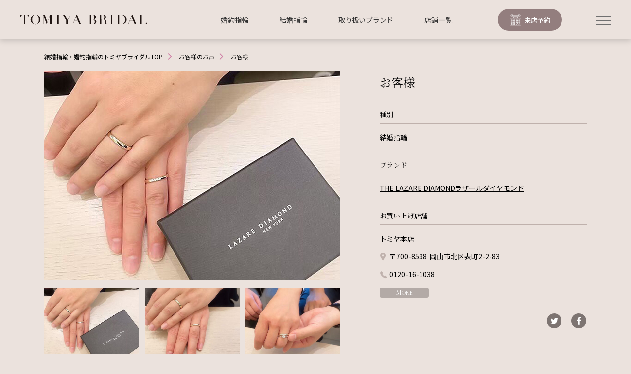

--- FILE ---
content_type: text/html
request_url: https://tomiya-bridal.jp/voice/%E3%81%8A%E5%AE%A2%E6%A7%98-56/
body_size: 8286
content:
<!DOCTYPE html>
<html lang="ja">
<head prefix="og: http://ogp.me/ns# fb: http://ogp.me/ns/fb# article: http://ogp.me/ns/article#">
<meta charset="utf-8">
<meta http-equiv="X-UA-Compatible" content="IE=edge">
<meta name="viewport" content="width=device-width">
		<title>お客様 | 岡山県の結婚指輪・婚約指輪専門店TOMIYA BRIDAL（トミヤブライダル）</title>
	<meta name="description" content="お客様 | 岡山を拠点に婚約指輪・結婚指輪を取扱う正規宝飾の専門店。ベルブランシュ（belleblanche）、俄（NIWAKA）、ラザールダイヤモンド（LAZARE DIAMOND）をはじめとした国内外の上質で安心できるブランドを厳選し取り揃えております。ご来店心よりお待ちしております。" />
	<meta name="keywords" content="TOMIYA,トミヤ,トミヤコーポレーション,ブライダル,婚約指輪,結婚指輪,マリッジリング,エンゲージメントリング,ベルブラシュ,belleblanche,俄,NIWAKA,岡山" />
	<link rel="canonical" href="https://tomiya-bridal.jp/voice/%E3%81%8A%E5%AE%A2%E6%A7%98-56/">
	<meta property="og:locale" content="ja_JP">
		<meta property="og:type" content="article">
		<meta property="og:title" content="お客様 | 岡山県の結婚指輪・婚約指輪専門店TOMIYA BRIDAL（トミヤブライダル）">
	<meta property="og:site_name" content="岡山県の結婚指輪・婚約指輪専門店TOMIYA BRIDAL（トミヤブライダル）">
	<meta property="og:description" content="お客様 | 岡山を拠点に婚約指輪・結婚指輪を取扱う正規宝飾の専門店。ベルブランシュ（belleblanche）、俄（NIWAKA）、ラザールダイヤモンド（LAZARE DIAMOND）をはじめとした国内外の上質で安心できるブランドを厳選し取り揃えております。ご来店心よりお待ちしております。">
	<meta property="og:image" content="https://tomiya-bridal.jp/wp/wp-content/uploads/2023/10/386601008_1054287929271545_2420870051872482940_n_600×425.jpg">
	<meta property="og:url" content="https://tomiya-bridal.jp/voice/%E3%81%8A%E5%AE%A2%E6%A7%98-56/"><link rel="shortcut icon" href="https://tomiya-bridal.jp/wp/wp-content/themes/bridal_pc/favicon.ico">
<link rel="apple-touch-icon" href="https://tomiya-bridal.jp/wp/wp-content/themes/bridal_pc/webclipicon.png">
<link rel='dns-prefetch' href='//s.w.org' />
<link rel="alternate" type="application/rss+xml" title="岡山県の結婚指輪・婚約指輪専門店TOMIYA BRIDAL（トミヤブライダル） &raquo; お客様 のコメントのフィード" href="https://tomiya-bridal.jp/voice/%e3%81%8a%e5%ae%a2%e6%a7%98-56/feed/" />
		<script type="text/javascript">
			window._wpemojiSettings = {"baseUrl":"https:\/\/s.w.org\/images\/core\/emoji\/11\/72x72\/","ext":".png","svgUrl":"https:\/\/s.w.org\/images\/core\/emoji\/11\/svg\/","svgExt":".svg","source":{"concatemoji":"https:\/\/tomiya-bridal.jp\/wp\/wp-includes\/js\/wp-emoji-release.min.js?ver=4.9.28"}};
			!function(e,a,t){var n,r,o,i=a.createElement("canvas"),p=i.getContext&&i.getContext("2d");function s(e,t){var a=String.fromCharCode;p.clearRect(0,0,i.width,i.height),p.fillText(a.apply(this,e),0,0);e=i.toDataURL();return p.clearRect(0,0,i.width,i.height),p.fillText(a.apply(this,t),0,0),e===i.toDataURL()}function c(e){var t=a.createElement("script");t.src=e,t.defer=t.type="text/javascript",a.getElementsByTagName("head")[0].appendChild(t)}for(o=Array("flag","emoji"),t.supports={everything:!0,everythingExceptFlag:!0},r=0;r<o.length;r++)t.supports[o[r]]=function(e){if(!p||!p.fillText)return!1;switch(p.textBaseline="top",p.font="600 32px Arial",e){case"flag":return s([55356,56826,55356,56819],[55356,56826,8203,55356,56819])?!1:!s([55356,57332,56128,56423,56128,56418,56128,56421,56128,56430,56128,56423,56128,56447],[55356,57332,8203,56128,56423,8203,56128,56418,8203,56128,56421,8203,56128,56430,8203,56128,56423,8203,56128,56447]);case"emoji":return!s([55358,56760,9792,65039],[55358,56760,8203,9792,65039])}return!1}(o[r]),t.supports.everything=t.supports.everything&&t.supports[o[r]],"flag"!==o[r]&&(t.supports.everythingExceptFlag=t.supports.everythingExceptFlag&&t.supports[o[r]]);t.supports.everythingExceptFlag=t.supports.everythingExceptFlag&&!t.supports.flag,t.DOMReady=!1,t.readyCallback=function(){t.DOMReady=!0},t.supports.everything||(n=function(){t.readyCallback()},a.addEventListener?(a.addEventListener("DOMContentLoaded",n,!1),e.addEventListener("load",n,!1)):(e.attachEvent("onload",n),a.attachEvent("onreadystatechange",function(){"complete"===a.readyState&&t.readyCallback()})),(n=t.source||{}).concatemoji?c(n.concatemoji):n.wpemoji&&n.twemoji&&(c(n.twemoji),c(n.wpemoji)))}(window,document,window._wpemojiSettings);
		</script>
		<style type="text/css">
img.wp-smiley,
img.emoji {
	display: inline !important;
	border: none !important;
	box-shadow: none !important;
	height: 1em !important;
	width: 1em !important;
	margin: 0 .07em !important;
	vertical-align: -0.1em !important;
	background: none !important;
	padding: 0 !important;
}
</style>
<link rel='stylesheet' id='contact-form-7-css'  href='https://tomiya-bridal.jp/wp/wp-content/plugins/contact-form-7/includes/css/styles.css?ver=5.0.3' type='text/css' media='all' />
<link rel='stylesheet' id='jquery-lazyloadxt-spinner-css-css'  href='//tomiya-bridal.jp/wp/wp-content/plugins/a3-lazy-load/assets/css/jquery.lazyloadxt.spinner.css?ver=4.9.28' type='text/css' media='all' />
<link rel='stylesheet' id='a3a3_lazy_load-css'  href='//tomiya-bridal.jp/wp/wp-content/uploads/sass/a3_lazy_load.min.css?ver=1685583138' type='text/css' media='all' />
<script type='text/javascript' src='https://tomiya-bridal.jp/wp/wp-includes/js/jquery/jquery.js?ver=1.12.4'></script>
<script type='text/javascript' src='https://tomiya-bridal.jp/wp/wp-includes/js/jquery/jquery-migrate.min.js?ver=1.4.1'></script>
<link rel='https://api.w.org/' href='https://tomiya-bridal.jp/wp-json/' />
<link rel="EditURI" type="application/rsd+xml" title="RSD" href="https://tomiya-bridal.jp/wp/xmlrpc.php?rsd" />
<link rel="wlwmanifest" type="application/wlwmanifest+xml" href="https://tomiya-bridal.jp/wp/wp-includes/wlwmanifest.xml" /> 
<link rel='prev' title='お客様' href='https://tomiya-bridal.jp/voice/%e3%81%8a%e5%ae%a2%e6%a7%98-55/' />
<link rel='next' title='N様' href='https://tomiya-bridal.jp/voice/n%e6%a7%98-5/' />
<meta name="generator" content="WordPress 4.9.28" />
<link rel='shortlink' href='https://tomiya-bridal.jp/?p=8275' />
<link rel="alternate" type="application/json+oembed" href="https://tomiya-bridal.jp/wp-json/oembed/1.0/embed?url=https%3A%2F%2Ftomiya-bridal.jp%2Fvoice%2F%25e3%2581%258a%25e5%25ae%25a2%25e6%25a7%2598-56%2F" />
<link rel="alternate" type="text/xml+oembed" href="https://tomiya-bridal.jp/wp-json/oembed/1.0/embed?url=https%3A%2F%2Ftomiya-bridal.jp%2Fvoice%2F%25e3%2581%258a%25e5%25ae%25a2%25e6%25a7%2598-56%2F&#038;format=xml" />
		<style type="text/css" id="wp-custom-css">
			.grecaptcha-badge { visibility: hidden; }		</style>
	<link href="https://fonts.googleapis.com/css?family=Cormorant:400,500" rel="stylesheet">
<link href="https://fonts.googleapis.com/css?family=Noto+Sans+JP:400,700&display=swap&subset=japanese" rel="stylesheet">
<link href="https://fonts.googleapis.com/css?family=Noto+Serif+JP:400,700&display=swap&subset=japanese" rel="stylesheet">
<link rel="stylesheet" href="https://tomiya-bridal.jp/wp/wp-content/themes/bridal_pc/css/common.css">
	<link rel="stylesheet" href="https://tomiya-bridal.jp/wp/wp-content/themes/bridal_pc/css/jquery.bxslider.css">
	<link rel="stylesheet" href="https://tomiya-bridal.jp/wp/wp-content/themes/bridal_pc/css/voice_detail.css">

<!-- Google tag (gtag.js) -->
<script async src="https://www.googletagmanager.com/gtag/js?id=G-2RYCB31YL2"></script>
<script>
  window.dataLayer = window.dataLayer || [];
  function gtag(){dataLayer.push(arguments);}
  gtag('js', new Date());

  gtag('config', 'UA-70911238-1');
  gtag('config', 'AW-16721869255');
</script>

<!-- Google Tag Manager -->
<script>(function(w,d,s,l,i){w[l]=w[l]||[];w[l].push({'gtm.start':
new Date().getTime(),event:'gtm.js'});var f=d.getElementsByTagName(s)[0],
j=d.createElement(s),dl=l!='dataLayer'?'&l='+l:'';j.async=true;j.src=
'https://www.googletagmanager.com/gtm.js?id='+i+dl;f.parentNode.insertBefore(j,f);
})(window,document,'script','dataLayer','GTM-N4L5HVV');</script>
<!-- End Google Tag Manager -->

<!-- Google Tag Manager -->
<script>(function(w,d,s,l,i){w[l]=w[l]||[];w[l].push({'gtm.start':
new Date().getTime(),event:'gtm.js'});var f=d.getElementsByTagName(s)[0],
j=d.createElement(s),dl=l!='dataLayer'?'&l='+l:'';j.async=true;j.src=
'https://www.googletagmanager.com/gtm.js?id='+i+dl;f.parentNode.insertBefore(j,f);
})(window,document,'script','dataLayer','GTM-5LN465FN');</script>
<!-- End Google Tag Manager -->
  
<script type="text/javascript" src="//script.crazyegg.com/pages/scripts/0003/8530.js" async="async"></script>
  
  <script type="application/ld+json">

		{
  "@context": "http://schema.org",
  "@type": "BreadcrumbList",
  "itemListElement": [
    {
      "@type": "ListItem",
      "position": 1,
      "item": {
        "@id": "https://tomiya-bridal.jp/",
        "name": "岡山県の結婚指輪・婚約指輪はTOMIYA BRIDAL（トミヤブライダル）"
      }
    }, {
      "@type": "ListItem",
      "position": 2,
      "item": {
        "@id": "https://tomiya-bridal.jp/voice/",
        "name": "お客様のお声"
      }
    },{
      "@type": "ListItem",
      "position": 3,
      "item": {
        "@id": "https://tomiya-bridal.jp/voice/%e3%81%8a%e5%ae%a2%e6%a7%98-56/",
        "name": "お客様"
      }
    }
  ]
}
    

</script>
  
</head>
	<body data-rsssl=1>

<!-- Google Tag Manager (noscript) -->
<noscript><iframe src="https://www.googletagmanager.com/ns.html?id=GTM-N4L5HVV"
height="0" width="0" style="display:none;visibility:hidden"></iframe></noscript>
<!-- End Google Tag Manager (noscript) -->

<!-- Google Tag Manager (noscript) -->
<noscript><iframe src="https://www.googletagmanager.com/ns.html?id=GTM-5LN465FN"
height="0" width="0" style="display:none;visibility:hidden"></iframe></noscript>
<!-- End Google Tag Manager (noscript) -->

<header class="header">
  <div class="header-inner">
    
    	    <p class="site-logo">
	      <a href="https://tomiya-bridal.jp/">
		  	<img src="https://tomiya-bridal.jp/wp/wp-content/themes/bridal_pc/images/common/header_logo.svg" alt="岡山県の結婚指輪・婚約指輪はTOMIYA BRIDAL（トミヤブライダル）" width="286" height="24">
	      </a>
	    </p>
    	    <ul class="header-menu">
            <li><a href="https://tomiya-bridal.jp/lineup/engagement/">婚約指輪</a></li>
            <li><a href="https://tomiya-bridal.jp/lineup/marriage/">結婚指輪</a></li>
            <li><a href="https://tomiya-bridal.jp/brand/">取り扱いブランド</a></li>
            <li><a href="https://tomiya-bridal.jp/shop/">店舗一覧</a></li>
		    <li><a href="https://tomiya-bridal.jp/reserve/" class="reserve-btn"><span>来店予約</span></a></li>
	    </ul>
	    <div id="menu-trigger"><span></span></div>
	</div>
    <nav class="menu-content">
    	<div class="menu-content-inner">
    		<div class="menu-content-top">
    			<ul>
    				<li><a href="https://tomiya-bridal.jp/lineup/engagement/"><img src="https://tomiya-bridal.jp/wp/wp-content/themes/bridal_pc/images/common/menu-btn01.png" srcset="https://tomiya-bridal.jp/wp/wp-content/themes/bridal_pc/images/common/menu-btn01@2x.png 2x" alt="婚約指輪"></a></li>
    				<li><a href="https://tomiya-bridal.jp/lineup/marriage/"><img src="https://tomiya-bridal.jp/wp/wp-content/themes/bridal_pc/images/common/menu-btn02.png" srcset="https://tomiya-bridal.jp/wp/wp-content/themes/bridal_pc/images/common/menu-btn02@2x.png 2x" alt="結婚指輪"></a></li>
    				<li><a href="https://tomiya-bridal.jp/lineup/set/"><img src="https://tomiya-bridal.jp/wp/wp-content/themes/bridal_pc/images/common/menu-btn03.png" srcset="https://tomiya-bridal.jp/wp/wp-content/themes/bridal_pc/images/common/menu-btn03@2x.png 2x" alt="セットリング"></a></li>
    				<li><a href="https://tomiya-bridal.jp/news/"><img src="https://tomiya-bridal.jp/wp/wp-content/themes/bridal_pc/images/common/menu-btn07.png" srcset="https://tomiya-bridal.jp/wp/wp-content/themes/bridal_pc/images/common/menu-btn06@2x.png 2x" alt="ニュース・フェア"></a></li>
    				<li><a href="https://tomiya-bridal.jp/reserve/"><img src="https://tomiya-bridal.jp/wp/wp-content/themes/bridal_pc/images/common/menu-btn04.png" srcset="https://tomiya-bridal.jp/wp/wp-content/themes/bridal_pc/images/common/menu-btn04@2x.png 2x" alt="来店予約"></a></li>
    				<li><a href="https://tomiya-bridal.jp/contact-form/"><img src="https://tomiya-bridal.jp/wp/wp-content/themes/bridal_pc/images/common/menu-btn05.png" srcset="https://tomiya-bridal.jp/wp/wp-content/themes/bridal_pc/images/common/menu-btn05@2x.png 2x" alt="お問い合わせ"></a></li>

    			</ul>
    		</div>
    		<div class="menu-content-bottom">
    			<ul>
    				<li><a href="https://tomiya-bridal.jp/shop/">店舗一覧</a></li>
    				<li><a href="https://tomiya-bridal.jp/reason/">TOMIYAが選ばれる理由</a></li>
    				<li><a href="https://tomiya-bridal.jp/magazine/">ご結婚に関するマガジン</a></li>
    				<li><a href="https://tomiya-bridal.jp/service/">TOMIYAのサービス</a></li>
    				<li><a href="https://tomiya-bridal.jp/company/">会社概要</a></li>
    				<li><a href="https://tomiya-bridal.jp/lineup/">商品のご紹介</a></li>
    				<li><a href="https://tomiya-bridal.jp/voice/">お客様のお声</a></li>
    				<li><a href="https://tomiya-bridal.jp/column/">コラム</a></li>
    				<li><a href="https://tomiya-bridal.jp/privacypolicy/">個人情報保護方針</a></li>
    				<li><span id="acdn"><span>お取り扱いブランド</span><span class="acdn-icon"></span></span></li>
    				<li><a href="https://tomiya-bridal.jp/shop/">店舗一覧</a></li>
    				<li><a href="https://tomiya-bridal.jp/contact/">お問い合わせフォーム</a></li>
    			</ul>
    			<div id="acdn_content">
    				<ul>
    					<li><a href="https://tomiya-bridal.jp/brand/">VIEW ALL</a></li>
    				</ul>
    				<ul>
																					<li><a href="https://tomiya-bridal.jp/brand/niwaka/">NIWAKA</a></li>
															<li><a href="https://tomiya-bridal.jp/brand/n-y-niwaka/">N.Y.NIWAKA</a></li>
															<li><a href="https://tomiya-bridal.jp/brand/lucie/">LUCIE</a></li>
															<li><a href="https://tomiya-bridal.jp/brand/royal_asscher/">ロイヤル・アッシャー</a></li>
															<li><a href="https://tomiya-bridal.jp/brand/the_lazare_diamond/">ラザール ダイヤモンド</a></li>
															<li><a href="https://tomiya-bridal.jp/brand/christianbauer/">クリスチャンバウアー</a></li>
															<li><a href="https://tomiya-bridal.jp/brand/fope/">FOPE</a></li>
															<li><a href="https://tomiya-bridal.jp/brand/belleblanche/">ベルブランシュ</a></li>
															<li><a href="https://tomiya-bridal.jp/brand/chopard/">ショパール</a></li>
															<li><a href="https://tomiya-bridal.jp/brand/forevermark/">フォーエバーマーク</a></li>
													    				</ul>
    			</div>
    		</div>
    	</div>
    </nav><!-- menu-content -->
</header><!-- header -->

<div class="container">
    		<div id="breadcrumb">
			<ul>
	<li><a href="https://tomiya-bridal.jp/">結婚指輪・婚約指輪のトミヤブライダルTOP</a></li>
		<li><a href="https://tomiya-bridal.jp/voice/">お客様のお声</a></li>		<li>お客様</li>
</ul>		</div>
		    <section class="section-block section-voice">
	    <div class="section-inner">
		    
		    <div class="detail_block">
			    <div class="detail_left">
				    				    <div class="slide">
					    <ul class="slide_list">
						    						    <li><img width="600" height="425" src="https://tomiya-bridal.jp/wp/wp-content/uploads/2023/10/386601008_1054287929271545_2420870051872482940_n_600×425-600x425.jpg" class="attachment-shop-main size-shop-main" alt="" srcset="https://tomiya-bridal.jp/wp/wp-content/uploads/2023/10/386601008_1054287929271545_2420870051872482940_n_600×425.jpg 600w, https://tomiya-bridal.jp/wp/wp-content/uploads/2023/10/386601008_1054287929271545_2420870051872482940_n_600×425-300x213.jpg 300w, https://tomiya-bridal.jp/wp/wp-content/uploads/2023/10/386601008_1054287929271545_2420870051872482940_n_600×425-350x248.jpg 350w, https://tomiya-bridal.jp/wp/wp-content/uploads/2023/10/386601008_1054287929271545_2420870051872482940_n_600×425-270x190.jpg 270w, https://tomiya-bridal.jp/wp/wp-content/uploads/2023/10/386601008_1054287929271545_2420870051872482940_n_600×425-135x95.jpg 135w, https://tomiya-bridal.jp/wp/wp-content/uploads/2023/10/386601008_1054287929271545_2420870051872482940_n_600×425-192x136.jpg 192w" sizes="(max-width: 600px) 100vw, 600px" /></li>
						    						    <li><img width="600" height="425" src="https://tomiya-bridal.jp/wp/wp-content/uploads/2023/10/386646416_1416560915883229_5401232988618118669_n_600×425-600x425.jpg" class="attachment-shop-main size-shop-main" alt="" srcset="https://tomiya-bridal.jp/wp/wp-content/uploads/2023/10/386646416_1416560915883229_5401232988618118669_n_600×425.jpg 600w, https://tomiya-bridal.jp/wp/wp-content/uploads/2023/10/386646416_1416560915883229_5401232988618118669_n_600×425-300x213.jpg 300w, https://tomiya-bridal.jp/wp/wp-content/uploads/2023/10/386646416_1416560915883229_5401232988618118669_n_600×425-350x248.jpg 350w, https://tomiya-bridal.jp/wp/wp-content/uploads/2023/10/386646416_1416560915883229_5401232988618118669_n_600×425-270x190.jpg 270w, https://tomiya-bridal.jp/wp/wp-content/uploads/2023/10/386646416_1416560915883229_5401232988618118669_n_600×425-135x95.jpg 135w, https://tomiya-bridal.jp/wp/wp-content/uploads/2023/10/386646416_1416560915883229_5401232988618118669_n_600×425-192x136.jpg 192w" sizes="(max-width: 600px) 100vw, 600px" /></li>
						    						    <li><img width="600" height="425" src="https://tomiya-bridal.jp/wp/wp-content/uploads/2023/10/386457594_365265592623657_3819178165177340644_n_600×425-600x425.jpg" class="attachment-shop-main size-shop-main" alt="" srcset="https://tomiya-bridal.jp/wp/wp-content/uploads/2023/10/386457594_365265592623657_3819178165177340644_n_600×425.jpg 600w, https://tomiya-bridal.jp/wp/wp-content/uploads/2023/10/386457594_365265592623657_3819178165177340644_n_600×425-300x213.jpg 300w, https://tomiya-bridal.jp/wp/wp-content/uploads/2023/10/386457594_365265592623657_3819178165177340644_n_600×425-350x248.jpg 350w, https://tomiya-bridal.jp/wp/wp-content/uploads/2023/10/386457594_365265592623657_3819178165177340644_n_600×425-270x190.jpg 270w, https://tomiya-bridal.jp/wp/wp-content/uploads/2023/10/386457594_365265592623657_3819178165177340644_n_600×425-135x95.jpg 135w, https://tomiya-bridal.jp/wp/wp-content/uploads/2023/10/386457594_365265592623657_3819178165177340644_n_600×425-192x136.jpg 192w" sizes="(max-width: 600px) 100vw, 600px" /></li>
						    					    </ul>
				    </div>
				    <ul class="thumb">
					    					    <li>
					    	<a data-slide-index="0" href=""><img width="192" height="136" src="https://tomiya-bridal.jp/wp/wp-content/uploads/2023/10/386601008_1054287929271545_2420870051872482940_n_600×425-192x136.jpg" class="attachment-shop-thumb size-shop-thumb" alt="" srcset="https://tomiya-bridal.jp/wp/wp-content/uploads/2023/10/386601008_1054287929271545_2420870051872482940_n_600×425-192x136.jpg 192w, https://tomiya-bridal.jp/wp/wp-content/uploads/2023/10/386601008_1054287929271545_2420870051872482940_n_600×425-300x213.jpg 300w, https://tomiya-bridal.jp/wp/wp-content/uploads/2023/10/386601008_1054287929271545_2420870051872482940_n_600×425-350x250.jpg 350w, https://tomiya-bridal.jp/wp/wp-content/uploads/2023/10/386601008_1054287929271545_2420870051872482940_n_600×425-560x400.jpg 560w, https://tomiya-bridal.jp/wp/wp-content/uploads/2023/10/386601008_1054287929271545_2420870051872482940_n_600×425-268x188.jpg 268w, https://tomiya-bridal.jp/wp/wp-content/uploads/2023/10/386601008_1054287929271545_2420870051872482940_n_600×425-270x190.jpg 270w, https://tomiya-bridal.jp/wp/wp-content/uploads/2023/10/386601008_1054287929271545_2420870051872482940_n_600×425-135x95.jpg 135w, https://tomiya-bridal.jp/wp/wp-content/uploads/2023/10/386601008_1054287929271545_2420870051872482940_n_600×425.jpg 600w" sizes="(max-width: 192px) 100vw, 192px" /></a>
					    </li>
					    					    <li>
					    	<a data-slide-index="1" href=""><img width="192" height="136" src="https://tomiya-bridal.jp/wp/wp-content/uploads/2023/10/386646416_1416560915883229_5401232988618118669_n_600×425-192x136.jpg" class="attachment-shop-thumb size-shop-thumb" alt="" srcset="https://tomiya-bridal.jp/wp/wp-content/uploads/2023/10/386646416_1416560915883229_5401232988618118669_n_600×425-192x136.jpg 192w, https://tomiya-bridal.jp/wp/wp-content/uploads/2023/10/386646416_1416560915883229_5401232988618118669_n_600×425-300x213.jpg 300w, https://tomiya-bridal.jp/wp/wp-content/uploads/2023/10/386646416_1416560915883229_5401232988618118669_n_600×425-350x250.jpg 350w, https://tomiya-bridal.jp/wp/wp-content/uploads/2023/10/386646416_1416560915883229_5401232988618118669_n_600×425-560x400.jpg 560w, https://tomiya-bridal.jp/wp/wp-content/uploads/2023/10/386646416_1416560915883229_5401232988618118669_n_600×425-268x188.jpg 268w, https://tomiya-bridal.jp/wp/wp-content/uploads/2023/10/386646416_1416560915883229_5401232988618118669_n_600×425-270x190.jpg 270w, https://tomiya-bridal.jp/wp/wp-content/uploads/2023/10/386646416_1416560915883229_5401232988618118669_n_600×425-135x95.jpg 135w, https://tomiya-bridal.jp/wp/wp-content/uploads/2023/10/386646416_1416560915883229_5401232988618118669_n_600×425.jpg 600w" sizes="(max-width: 192px) 100vw, 192px" /></a>
					    </li>
					    					    <li>
					    	<a data-slide-index="2" href=""><img width="192" height="136" src="https://tomiya-bridal.jp/wp/wp-content/uploads/2023/10/386457594_365265592623657_3819178165177340644_n_600×425-192x136.jpg" class="attachment-shop-thumb size-shop-thumb" alt="" srcset="https://tomiya-bridal.jp/wp/wp-content/uploads/2023/10/386457594_365265592623657_3819178165177340644_n_600×425-192x136.jpg 192w, https://tomiya-bridal.jp/wp/wp-content/uploads/2023/10/386457594_365265592623657_3819178165177340644_n_600×425-300x213.jpg 300w, https://tomiya-bridal.jp/wp/wp-content/uploads/2023/10/386457594_365265592623657_3819178165177340644_n_600×425-350x250.jpg 350w, https://tomiya-bridal.jp/wp/wp-content/uploads/2023/10/386457594_365265592623657_3819178165177340644_n_600×425-560x400.jpg 560w, https://tomiya-bridal.jp/wp/wp-content/uploads/2023/10/386457594_365265592623657_3819178165177340644_n_600×425-268x188.jpg 268w, https://tomiya-bridal.jp/wp/wp-content/uploads/2023/10/386457594_365265592623657_3819178165177340644_n_600×425-270x190.jpg 270w, https://tomiya-bridal.jp/wp/wp-content/uploads/2023/10/386457594_365265592623657_3819178165177340644_n_600×425-135x95.jpg 135w, https://tomiya-bridal.jp/wp/wp-content/uploads/2023/10/386457594_365265592623657_3819178165177340644_n_600×425.jpg 600w" sizes="(max-width: 192px) 100vw, 192px" /></a>
					    </li>
					    				    </ul>
			    </div>
			    <div class="detail_right">
				    <h1 class="voice_name">お客様</h1>
				    	                <div class="voice_text">
		                <p class="voice_detail_ttl">種別</p>
		                <p>結婚指輪</p>
		             </div>
		             
		             		             	                <div class="voice_brand">
		                <p class="voice_detail_ttl">ブランド</p>
		                <p><a href="https://tomiya-bridal.jp/brand/the_lazare_diamond/"><span class="item_brand_en">THE LAZARE DIAMOND</span><span class="item_brand_ja">ラザールダイヤモンド</span></a></p>
		            </div>
		            		            		                                <div class="voice_shop">
	                    <p class="voice_detail_ttl">お買い上げ店舗</p>
	                    <p class="shop_name">トミヤ本店</p>
	                    <p class="shop_address">
														〒700-8538&nbsp;
																					岡山市北区表町2-2-83													</p>
												<p class="shop_tel">0120-16-1038</p>
												<a href="https://tomiya-bridal.jp/shop/honten/" class="btn btn-gray">M<span>ORE</span></a>
	                </div>
	                	                	                		            <ul class="sns_list">
		                <li>
		                	<a href="https://twitter.com/share?url=https%3A%2F%2Ftomiya-bridal.jp%2Fvoice%2F%25e3%2581%258a%25e5%25ae%25a2%25e6%25a7%2598-56%2F&text=%E3%81%8A%E5%AE%A2%E6%A7%98" target="_blank">
			                	<img src="https://tomiya-bridal.jp/wp/wp-content/themes/bridal_pc/images/common/btn_twitter.png" alt="Twitter">
		                	</a>
		                </li>
		                <li>
		                	<a href="http://www.facebook.com/sharer/sharer.php?u=https%3A%2F%2Ftomiya-bridal.jp%2Fvoice%2F%25e3%2581%258a%25e5%25ae%25a2%25e6%25a7%2598-56%2F" target="_blank">
			                	<img src="https://tomiya-bridal.jp/wp/wp-content/themes/bridal_pc/images/common/btn_facebook.png" alt="Facebook">
		                	</a>
		                </li>
		            </ul>
			    </div>
		    </div>
		    
		    		    
		    		    <div class="comment_block">
			    <h2 class="comment_ttl">スタッフより</h2>
			    <div class="comment_detail">
				    <p><p>【お客様フォト📷✨】<br />
・<br />
この度はご入籍おめでとうございます💍✨<br />
素敵なお二人にお選び頂きましたのは、<br />
・<br />
世界3大ダイヤモンドカッターズブランド<br />
【LAZAREDIAMOND】<br />
スリーサイドリング<br />
・<br />
k18でオーダー<br />
素材とダイヤのセッティング、幅を選んでいただけるモデルです。<br />
ストレートのシンプルなリングで、ご婚約指輪との相性抜群。<br />
・<br />
この度は本当におめでとうございます！<br />
TOMIYA BRIDALスタッフ一同お二人の<br />
末長い幸せを願っております✨<br />
・<br />
<a href="https://tomiya-bridal.jp/item/three_side_ring/"><span style="color: #0000ff;">ご購入された指輪の詳細はコチラ&gt;&gt;</span></a></p>
</p>
			    </div>
		    </div>
		    		    
		    		    <div class="other">
			    <div class="section-ttl">
					<h2 class="section-ttl-en">O<span>THER</span> V<span>OICE</span></h2>
					<p class="section-ttl-ja">その他のお客様の声</p>
			    </div>
			    <ul class="voice_list">
				    					<li>
		            	<a href="https://tomiya-bridal.jp/voice/%e3%81%8a%e5%ae%a2%e6%a7%98-108/">
			            	<div class="voice_image">
		                        <img width="160" height="120" src="//tomiya-bridal.jp/wp/wp-content/plugins/a3-lazy-load/assets/images/lazy_placeholder.gif" data-lazy-type="image" data-src="https://tomiya-bridal.jp/wp/wp-content/uploads/2026/01/618900835_18391803337180119_5923_600×425-160x120.jpg" class="lazy lazy-hidden attachment-top-voice size-top-voice wp-post-image" alt="" srcset="" data-srcset="https://tomiya-bridal.jp/wp/wp-content/uploads/2026/01/618900835_18391803337180119_5923_600×425-160x120.jpg 160w, https://tomiya-bridal.jp/wp/wp-content/uploads/2026/01/618900835_18391803337180119_5923_600×425-240x180.jpg 240w" sizes="(max-width: 160px) 100vw, 160px" /><noscript><img width="160" height="120" src="https://tomiya-bridal.jp/wp/wp-content/uploads/2026/01/618900835_18391803337180119_5923_600×425-160x120.jpg" class="attachment-top-voice size-top-voice wp-post-image" alt="" srcset="https://tomiya-bridal.jp/wp/wp-content/uploads/2026/01/618900835_18391803337180119_5923_600×425-160x120.jpg 160w, https://tomiya-bridal.jp/wp/wp-content/uploads/2026/01/618900835_18391803337180119_5923_600×425-240x180.jpg 240w" sizes="(max-width: 160px) 100vw, 160px" /></noscript>		                    </div>
		                    <div class="voice_detail">
			                    <p class="voice_name">お客様</p>
			                    <p class="voice_brand"><span class="item_brand_en"></span> <span class="item_brand_ja"></span></p>
		                        <p class="voice_shop">トミヤ倉敷店</p>
		                    </div>
		            	</a>
		            </li>
		            					<li>
		            	<a href="https://tomiya-bridal.jp/voice/hg%e6%a7%98/">
			            	<div class="voice_image">
		                        <img width="160" height="120" src="//tomiya-bridal.jp/wp/wp-content/plugins/a3-lazy-load/assets/images/lazy_placeholder.gif" data-lazy-type="image" data-src="https://tomiya-bridal.jp/wp/wp-content/uploads/2026/01/615249552_18391255195180119_5097_600×425-160x120.jpg" class="lazy lazy-hidden attachment-top-voice size-top-voice wp-post-image" alt="" srcset="" data-srcset="https://tomiya-bridal.jp/wp/wp-content/uploads/2026/01/615249552_18391255195180119_5097_600×425-160x120.jpg 160w, https://tomiya-bridal.jp/wp/wp-content/uploads/2026/01/615249552_18391255195180119_5097_600×425-240x180.jpg 240w" sizes="(max-width: 160px) 100vw, 160px" /><noscript><img width="160" height="120" src="https://tomiya-bridal.jp/wp/wp-content/uploads/2026/01/615249552_18391255195180119_5097_600×425-160x120.jpg" class="attachment-top-voice size-top-voice wp-post-image" alt="" srcset="https://tomiya-bridal.jp/wp/wp-content/uploads/2026/01/615249552_18391255195180119_5097_600×425-160x120.jpg 160w, https://tomiya-bridal.jp/wp/wp-content/uploads/2026/01/615249552_18391255195180119_5097_600×425-240x180.jpg 240w" sizes="(max-width: 160px) 100vw, 160px" /></noscript>		                    </div>
		                    <div class="voice_detail">
			                    <p class="voice_name">H&#038;G様</p>
			                    <p class="voice_brand"><span class="item_brand_en">NIWAKA</span> <span class="item_brand_ja">俄（ニワカ）</span></p>
		                        <p class="voice_shop">トミヤ倉敷店</p>
		                    </div>
		            	</a>
		            </li>
		            					<li>
		            	<a href="https://tomiya-bridal.jp/voice/hm%e6%a7%98/">
			            	<div class="voice_image">
		                        <img width="160" height="120" src="//tomiya-bridal.jp/wp/wp-content/plugins/a3-lazy-load/assets/images/lazy_placeholder.gif" data-lazy-type="image" data-src="https://tomiya-bridal.jp/wp/wp-content/uploads/2026/01/607909996_18389494522180119_3405_600×425-160x120.jpg" class="lazy lazy-hidden attachment-top-voice size-top-voice wp-post-image" alt="" srcset="" data-srcset="https://tomiya-bridal.jp/wp/wp-content/uploads/2026/01/607909996_18389494522180119_3405_600×425-160x120.jpg 160w, https://tomiya-bridal.jp/wp/wp-content/uploads/2026/01/607909996_18389494522180119_3405_600×425-240x180.jpg 240w" sizes="(max-width: 160px) 100vw, 160px" /><noscript><img width="160" height="120" src="https://tomiya-bridal.jp/wp/wp-content/uploads/2026/01/607909996_18389494522180119_3405_600×425-160x120.jpg" class="attachment-top-voice size-top-voice wp-post-image" alt="" srcset="https://tomiya-bridal.jp/wp/wp-content/uploads/2026/01/607909996_18389494522180119_3405_600×425-160x120.jpg 160w, https://tomiya-bridal.jp/wp/wp-content/uploads/2026/01/607909996_18389494522180119_3405_600×425-240x180.jpg 240w" sizes="(max-width: 160px) 100vw, 160px" /></noscript>		                    </div>
		                    <div class="voice_detail">
			                    <p class="voice_name">H&#038;M様</p>
			                    <p class="voice_brand"><span class="item_brand_en">NIWAKA</span> <span class="item_brand_ja">俄（ニワカ）</span></p>
		                        <p class="voice_shop">トミヤ ブライダルサロン ウエスト</p>
		                    </div>
		            	</a>
		            </li>
		            					<li>
		            	<a href="https://tomiya-bridal.jp/voice/ky%e6%a7%98-2/">
			            	<div class="voice_image">
		                        <img width="160" height="120" src="//tomiya-bridal.jp/wp/wp-content/plugins/a3-lazy-load/assets/images/lazy_placeholder.gif" data-lazy-type="image" data-src="https://tomiya-bridal.jp/wp/wp-content/uploads/2026/01/607547507_18389308924180119_7854_600×425-160x120.jpg" class="lazy lazy-hidden attachment-top-voice size-top-voice wp-post-image" alt="" srcset="" data-srcset="https://tomiya-bridal.jp/wp/wp-content/uploads/2026/01/607547507_18389308924180119_7854_600×425-160x120.jpg 160w, https://tomiya-bridal.jp/wp/wp-content/uploads/2026/01/607547507_18389308924180119_7854_600×425-240x180.jpg 240w" sizes="(max-width: 160px) 100vw, 160px" /><noscript><img width="160" height="120" src="https://tomiya-bridal.jp/wp/wp-content/uploads/2026/01/607547507_18389308924180119_7854_600×425-160x120.jpg" class="attachment-top-voice size-top-voice wp-post-image" alt="" srcset="https://tomiya-bridal.jp/wp/wp-content/uploads/2026/01/607547507_18389308924180119_7854_600×425-160x120.jpg 160w, https://tomiya-bridal.jp/wp/wp-content/uploads/2026/01/607547507_18389308924180119_7854_600×425-240x180.jpg 240w" sizes="(max-width: 160px) 100vw, 160px" /></noscript>		                    </div>
		                    <div class="voice_detail">
			                    <p class="voice_name">K&#038;Y様</p>
			                    <p class="voice_brand"><span class="item_brand_en">NIWAKA</span> <span class="item_brand_ja">俄（ニワカ）</span></p>
		                        <p class="voice_shop">トミヤ ブライダルサロン ウエスト</p>
		                    </div>
		            	</a>
		            </li>
		            				</ul>
		    </div>
		    			
	    </div>
    </section>
    	<section class="section-block section-contact-new">
		<div class="section-contact-new-inner">
			<div class="section-contact-new-block section-contact-new-tel">
				<p class="section-contact-new-text">お電話でのお問い合わせ</p>
				<p class="section-contact-new-rubi">イチロ　　 トミヤ</p>
				<p class="section-contact-new-pic"><img src="https://tomiya-bridal.jp/wp/wp-content/themes/bridal_pc/images/common/tel.svg" alt="0120-16-1038"></p>
				<p class="section-contact-new-time">受付時間　11：00 - 19：30</p>
			</div>
			<div class="section-contact-new-block section-contact-new-online">
				<p class="section-contact-new-text">ご来店予約の<br/>お申し込みはこちらから</p>
				<p class="section-contact-new-btn">
					<a href="https://tomiya-bridal.jp/reserve/" class="icon_reserve"><span>来店予約</span></a>
				</p>
			</div>
			<div class="section-contact-new-block section-contact-new-contact">
				<p class="section-contact-new-text">商品・フェア・カタログ請求などの<br/>お問い合わせはこちらから</p>
				<p class="section-contact-new-btn">
					<a href="https://tomiya-bridal.jp/contact-form/" class="icon_contact"><span>お問い合わせ</span></a>
				</p>
			</div>
		</div>
	</section>
</div>

<footer class="footer">
  <div class="footer-inner">

    <section id="footer-concept">
			<h2>TOMIYA BRIDAL</h2><br/>
		    	<p>岡山を拠点に婚約指輪・結婚指輪を取り扱う正規宝飾の専門店。<br>ベルブランシュ(belleblanche)、俄(NIWAKA)、ラザールダイヤモンド(LAZARE DIAMOND)をはじめとした<br>国内外の上質で安心できるブランドを厳選し取り揃えております。</p>
    </section>

    <ul class="footer-menu">
	    <li>
	    	<a href="https://tomiya-bridal.jp/company/">会社概要について</a>
	    </li>
	    <li>
	    	<a href="https://tomiya-bridal.jp/privacypolicy/">プライバシーポリシー</a>
	    </li>
	    <li>
	    	<a href="https://tomiya-bridal.jp/tb_sitemap/">サイトマップ</a>
	    </li>
	    <li>
	    	<a href="https://www.instagram.com/tomiya_bridal/" target="_blank"><img src="https://tomiya-bridal.jp/wp/wp-content/themes/bridal_pc/images/common/Icon_instagram_new.svg" alt="Instagram">Instagram</a>
	    </li>
    </ul>

    <div class="footer-middle">
	    <ul class="footer-bnnar">
		    <li>
		    	<a href="http://www.tomiya.co.jp/" target="_blank"><img src="https://tomiya-bridal.jp/wp/wp-content/themes/bridal_pc/images/common/footer_bnnar_01.png" alt="TOMIYA"></a>
		    </li>
		    <li>
		    	<a href="http://shopblog.tomiya.co.jp/brand/tomiya" target="_blank"><img src="https://tomiya-bridal.jp/wp/wp-content/themes/bridal_pc/images/common/footer_bnnar_02.png" alt="TOMIYA BLOG"></a>
		    </li>
		    <li>
		    	<a href="https://www.omotecho-style-store-by-tomiya.jp/" target="_blank"><img src="https://tomiya-bridal.jp/wp/wp-content/themes/bridal_pc/images/common/footer_bnnar_03.png" alt="Omotecho Style Store by TOMIYA"></a>
		    </li>
	    </ul>
    </div>

    <div class="footer-bottom">
	    <ul class="footer-bnnar">
		    <li>
			<p>店舗にてご利用可能な決済方法</p><br/>
		    	<img src="https://tomiya-bridal.jp/wp/wp-content/themes/bridal_pc/images/common/settlement.png" alt="決済方法">
		    </li>
	    </ul>
    </div>

    <p class="copy">© TOMIYA CORPORATION Inc.</p>
  </div>
</footer>

<script src="//code.jquery.com/jquery-2.2.4.min.js"></script>
<script>window.jQuery || document.write('\x3cscript src="https://tomiya-bridal.jp/wp/wp-content/themes/bridal_pc/js/jquery-2.2.4.min.js"\x3e\x3c/script\x3e')</script>
<script src="https://tomiya-bridal.jp/wp/wp-content/themes/bridal_pc/js/jquery.matchHeight-min.js"></script>
<script src="https://tomiya-bridal.jp/wp/wp-content/themes/bridal_pc/js/common.js"></script>

	<script src="https://tomiya-bridal.jp/wp/wp-content/themes/bridal_pc/js/jquery.bxslider.min.js"></script>
	<script src="https://tomiya-bridal.jp/wp/wp-content/themes/bridal_pc/js/voice_detail.js"></script>

<script type='text/javascript'>
/* <![CDATA[ */
var wpcf7 = {"apiSettings":{"root":"https:\/\/tomiya-bridal.jp\/wp-json\/contact-form-7\/v1","namespace":"contact-form-7\/v1"},"recaptcha":{"messages":{"empty":"\u3042\u306a\u305f\u304c\u30ed\u30dc\u30c3\u30c8\u3067\u306f\u306a\u3044\u3053\u3068\u3092\u8a3c\u660e\u3057\u3066\u304f\u3060\u3055\u3044\u3002"}}};
/* ]]> */
</script>
<script type='text/javascript' src='https://tomiya-bridal.jp/wp/wp-content/plugins/contact-form-7/includes/js/scripts.js?ver=5.0.3'></script>
<script type='text/javascript'>
/* <![CDATA[ */
var a3_lazyload_params = {"apply_images":"1","apply_videos":"1"};
/* ]]> */
</script>
<script type='text/javascript' src='//tomiya-bridal.jp/wp/wp-content/plugins/a3-lazy-load/assets/js/jquery.lazyloadxt.extra.min.js?ver=1.9.2'></script>
<script type='text/javascript' src='//tomiya-bridal.jp/wp/wp-content/plugins/a3-lazy-load/assets/js/jquery.lazyloadxt.srcset.min.js?ver=1.9.2'></script>
<script type='text/javascript'>
/* <![CDATA[ */
var a3_lazyload_extend_params = {"edgeY":"0"};
/* ]]> */
</script>
<script type='text/javascript' src='//tomiya-bridal.jp/wp/wp-content/plugins/a3-lazy-load/assets/js/jquery.lazyloadxt.extend.js?ver=1.9.2'></script>
<script type='text/javascript' src='https://tomiya-bridal.jp/wp/wp-includes/js/wp-embed.min.js?ver=4.9.28'></script>
    
<script type="text/javascript">

  (function () {

    var tagjs = document.createElement("script");

    var s = document.getElementsByTagName("script")[0];

    tagjs.async = true;

    tagjs.src = "//s.yjtag.jp/tag.js#site=2iCR93y";

    s.parentNode.insertBefore(tagjs, s);

  }());

</script>

<noscript>

  <iframe src="//b.yjtag.jp/iframe?c=2iCR93y" width="1" height="1" frameborder="0" scrolling="no" marginheight="0" marginwidth="0"></iframe>

</noscript>

<script type="text/javascript">
  var _fout_queue = _fout_queue || {}; if (_fout_queue.conv === void 0) _fout_queue.conv = {};
  if (_fout_queue.conv.queue === void 0) _fout_queue.conv.queue = [];

  _fout_queue.conv.queue.push({
    'user_id': 45045,
    'convtype': 0,
    'price': 0,
    'dat': ''
  });

  (function() {
    var el = document.createElement('script'); el.type = 'text/javascript'; el.async = true;
    el.src = 'https://js.fout.jp/conversion.js';
    var s = document.getElementsByTagName('script')[0]; s.parentNode.insertBefore(el, s);
  })();
</script>

<script type="text/javascript">
  var _fout_queue = _fout_queue || {}; if (_fout_queue.segment === void 0) _fout_queue.segment = {};
  if (_fout_queue.segment.queue === void 0) _fout_queue.segment.queue = [];

  _fout_queue.segment.queue.push({
    'user_id': 45045
  });

  if (_fout_queue.redirect === void 0) _fout_queue.redirect = {};
  _fout_queue.redirect['is_redirect'] = true;

  (function() {
    var el = document.createElement('script'); el.type = 'text/javascript'; el.async = true;
    el.src = 'https://js.fout.jp/segmentation.js';
    var s = document.getElementsByTagName('script')[0]; s.parentNode.insertBefore(el, s);
  })();
</script>
    
</body>
</html>

--- FILE ---
content_type: text/css
request_url: https://tomiya-bridal.jp/wp/wp-content/themes/bridal_pc/css/common.css
body_size: 3754
content:
@charset "UTF-8";
/*
欧文
font-family: 'Cormorant', serif;

ゴシック
font-family: "Noto Sans Japanese";
 */
/* http://meyerweb.com/eric/tools/css/reset/
	 v2.0 | 20110126
	 License: none (public domain)
*/
html, body, div, span, applet, object, iframe, h1, h2, h3, h4, h5, h6, p, blockquote, pre, a, abbr, acronym, address, big, cite, code, del, dfn, em, img, ins, kbd, q, s, samp, small, strike, strong, sub, sup, tt, var, b, u, i, center, dl, dt, dd, ol, ul, li, fieldset, form, label, legend, table, caption, tbody, tfoot, thead, tr, th, td, article, aside, canvas, details, embed, figure, figcaption, footer, header, hgroup, menu, nav, output, ruby, section, summary, time, mark, audio, video {
  font: inherit;
  font-size: 100%;
  margin: 0;
  padding: 0;
  vertical-align: baseline;
  border: 0;
}

/* HTML5 display-role reset for older browsers */
article, aside, details, figcaption, figure, footer, header, hgroup, menu, nav, section {
  display: block;
}

body {
  line-height: 1;
  overflow: visible;
  overflow-x: visible;
  -ms-overflow-x: visible;
}

ol, ul {
  list-style: none;
}

blockquote, q {
  quotes: none;
}

blockquote:before, blockquote:after, q:before, q:after {
  content: "";
  content: none;
}

table {
  border-spacing: 0;
  border-collapse: collapse;
}

/* setting */
* {
  -webkit-box-sizing: border-box;
          box-sizing: border-box;
  word-wrap: break-word;
  background-repeat: no-repeat;
  overflow-wrap: break-word;
}

*:before, *:after {
  -webkit-box-sizing: border-box;
          box-sizing: border-box;
}

html {
  font-family: "Noto Sans JP", "Yu Gothic", "游ゴシック", YuGothic, "游ゴシック体", "ヒラギノ角ゴ Pro W3", "メイリオ", sans-serif;
  font-size: 10px;
}

body {
  font-size: 1.4rem;
  color: #000;
  background-color: #ebe2dd;
  -webkit-font-smoothing: antialiased;
  -moz-osx-font-smoothing: grayscale;
  -webkit-text-size-adjust: 100%;
  min-width: 1200px;
}

body a {
  text-decoration: none;
  color: #000;
}

body a:hover {
  text-decoration: none;
}

body a:visited {
  text-decoration: none;
}

fieldset {
  margin: 0;
  padding: 0;
  border: none;
}

select::-ms-expand {
  display: none;
}

button {
  font-family: inherit;
  border: none;
  border-radius: 0;
  -webkit-appearance: none;
  -moz-appearance: none;
  appearance: none;
}

input, textarea {
  font-family: inherit;
  font-size: inherit;
}

i {
  display: inline-block;
}

img {
  width: auto;
  max-width: 100%;
  height: auto;
}

br.break {
  display: none;
}

a {
  -webkit-transition: 0.2s ease-in-out;
  transition: 0.2s ease-in-out;
}

a:hover {
  text-decoration: underline;
}

.btn {
  font-size: 1.4rem;
  display: inline-block;
  width: auto;
  height: 40px;
  line-height: 40px;
  padding: 0 15px;
  margin: 0 auto;
  text-align: center;
  color: #fff;
  border-radius: 4px;
}

.btn.btn-pink {
  background: rgba(208, 129, 166, 0.5);
}

.btn.btn-pink:hover {
  background: #d081a6;
}

.btn.btn-gray {
  background: rgba(125, 116, 113, 0.5);
}

.btn.btn-gray:hover {
  background: #7d7471;
}

.header {
  width: 100%;
  min-width: 1200px;
  background: #ebe2dd;
  position: fixed;
  top: 0;
  left: 0;
  z-index: 999999;
  -webkit-filter: drop-shadow(0px 3px 6px rgba(0, 0, 0, 0.16));
          filter: drop-shadow(0px 3px 6px rgba(0, 0, 0, 0.16));
}

.top .header {
  border-bottom: none;
  -webkit-filter: unset;
          filter: unset;
}

.header.scroll {
  -webkit-filter: drop-shadow(0px 3px 6px rgba(0, 0, 0, 0.16));
          filter: drop-shadow(0px 3px 6px rgba(0, 0, 0, 0.16));
  background-color: rgba(235, 226, 221, 0.8);
}

.header-inner {
  position: relative;
  width: 100%;
  max-width: 1640px;
  margin: 0 auto;
  display: -webkit-box;
  display: -ms-flexbox;
  display: flex;
  flex-wra: wrap;
  -webkit-box-align: center;
      -ms-flex-align: center;
          align-items: center;
  height: 80px;
  padding-left: 40px;
}
.header-inner .site-logo {
  width: 260px;
}
.header-inner .header-menu {
  margin-left: auto;
  margin-right: 140px;
}
.header-inner .header-menu li {
  margin-left: 60px;
  display: inline-block;
}
.header-inner .header-menu li:first-child {
  margin-left: 0;
}
.header-inner .header-menu li:last-child {
  margin-left: 90px;
}
.header-inner .header-menu li a {
  font-size: 14px;
  -webkit-transition: all 0.3s ease;
  transition: all 0.3s ease;
  color: #333333;
}
.header-inner .header-menu li a:hover {
  color: #707070;
}
.header-inner .header-menu li .reserve-btn {
  display: -webkit-box;
  display: -ms-flexbox;
  display: flex;
  -webkit-box-pack: center;
      -ms-flex-pack: center;
          justify-content: center;
  -webkit-box-align: center;
      -ms-flex-align: center;
          align-items: center;
  color: #fff;
  background-color: #937E7E;
  border-radius: 70px;
  font-size: 13px;
  width: 130px;
  height: 44px;
}
.header-inner .header-menu li .reserve-btn span {
  position: relative;
  padding-left: 30px;
  display: inline-block;
}
.header-inner .header-menu li .reserve-btn span:before {
  content: "";
  width: 23px;
  height: 23px;
  background: url(../images/common/booking_white.svg) 0 0 no-repeat;
  background-size: 100% auto;
  position: absolute;
  left: 0;
  top: 50%;
  -webkit-transform: translateY(-50%);
  transform: translateY(-50%);
}
.header-inner .header-menu li .reserve-btn:hover {
  opacity: 1;
  color: #000000;
  background-color: #fff;
}
.header-inner .header-menu li .reserve-btn:hover span:before {
  background: url(../images/common/booking.svg) 0 0 no-repeat;
  background-size: 100% auto;
}
.header-inner #menu-trigger {
  position: absolute;
  right: 40px;
  top: 50%;
  -webkit-transform: translateY(-50%);
  transform: translateY(-50%);
  width: 30px;
  height: 16px;
  cursor: pointer;
}
.header-inner #menu-trigger span {
  width: 100%;
  height: 2px;
  background-color: #707070;
  position: absolute;
  left: 0;
  top: 8px;
  -webkit-transition: all 0.3s ease;
  transition: all 0.3s ease;
}
.header-inner #menu-trigger span:before {
  content: "";
  width: 100%;
  height: 2px;
  background-color: #707070;
  position: absolute;
  left: 0;
  top: -8px;
  -webkit-transition: all 0.3s ease;
  transition: all 0.3s ease;
}
.header-inner #menu-trigger span:after {
  content: "";
  width: 100%;
  height: 2px;
  background-color: #707070;
  position: absolute;
  left: 0;
  top: 8px;
  -webkit-transition: all 0.3s ease;
  transition: all 0.3s ease;
}
.header-inner #menu-trigger.is-open span {
  background-color: transparent;
}
.header-inner #menu-trigger.is-open span:before {
  top: 0;
  -webkit-transform: rotate(45deg);
  transform: rotate(45deg);
}
.header-inner #menu-trigger.is-open span:after {
  top: 0;
  -webkit-transform: rotate(-45deg);
  transform: rotate(-45deg);
}

.menu-content {
  z-index: 10;
  position: fixed;
  top: 80px;
  left: 0;
  width: 100%;
  display: none;
  background-color: #F4F1F0;
  -webkit-box-shadow: inset 0px 3px 6px rgba(0, 0, 0, 0.16);
          box-shadow: inset 0px 3px 6px rgba(0, 0, 0, 0.16);
}
.menu-content .menu-content-inner {
  max-width: 1320px;
  margin: 0 auto;
  width: 100%;
  padding: 50px 20px;
}
.menu-content .menu-content-top {
  border-bottom: 1px solid #707070;
  padding-bottom: 30px;
}
.menu-content .menu-content-top ul {
  display: -webkit-box;
  display: -ms-flexbox;
  display: flex;
  -ms-flex-wrap: wrap;
      flex-wrap: wrap;
}
.menu-content .menu-content-top ul li {
  width: 120px;
  margin-left: 30px;
}
.menu-content .menu-content-top ul li:first-child {
  margin-left: 0;
}
.menu-content .menu-content-top ul li a {
  -webkit-transition: all 0.3s ease;
  transition: all 0.3s ease;
}
.menu-content .menu-content-top ul li a:hover {
  opacity: 0.7;
}
.menu-content .menu-content-bottom {
  padding-top: 50px;
}
.menu-content .menu-content-bottom ul {
  max-width: 1120px;
  width: 100%;
  display: -webkit-box;
  display: -ms-flexbox;
  display: flex;
  -ms-flex-wrap: wrap;
      flex-wrap: wrap;
}
.menu-content .menu-content-bottom ul li {
  width: 25%;
  margin-bottom: 30px;
  display: -webkit-box;
  display: -ms-flexbox;
  display: flex;
  -webkit-box-align: center;
      -ms-flex-align: center;
          align-items: center;
}
.menu-content .menu-content-bottom ul li #acdn,
.menu-content .menu-content-bottom ul li a {
  -webkit-transition: all 0.3s ease;
  transition: all 0.3s ease;
  color: #333333;
}
.menu-content .menu-content-bottom ul li #acdn:hover,
.menu-content .menu-content-bottom ul li a:hover {
  color: #707070;
}
.menu-content .menu-content-bottom ul li #acdn {
  cursor: pointer;
  display: -webkit-box;
  display: -ms-flexbox;
  display: flex;
  -webkit-box-align: center;
      -ms-flex-align: center;
          align-items: center;
}
.menu-content .menu-content-bottom ul li #acdn .acdn-icon {
  display: inline-block;
  margin-left: 12px;
  width: 15px;
  height: 15px;
  border-radius: 50%;
  background: url(../images/common/icon_plus.svg) 0 0 no-repeat;
  background-size: 100% auto;
  cursor: pointer;
}
.menu-content .menu-content-bottom ul li #acdn.is-open .acdn-icon {
  background: url(../images/common/icon_minus.svg) 0 0no-repeat;
  background-size: 100% auto;
}
.menu-content .menu-content-bottom #acdn_content {
  display: none;
  background-color: #FFFFFF;
  padding: 20px 20px 0;
}
.menu-content .menu-content-bottom #acdn_content ul {
  max-width: 100%;
  display: -webkit-box;
  display: -ms-flexbox;
  display: flex;
  -ms-flex-wrap: wrap;
      flex-wrap: wrap;
}
.menu-content .menu-content-bottom #acdn_content ul li {
  width: 14.28%;
  margin-bottom: 20px;
}

.site-logo {
  text-align: center;
}

.site-logo a img {
  -webkit-transition: all ease-in-out 0.2s;
  transition: all ease-in-out 0.2s;
}

.site-logo a:hover img {
  opacity: 0.5;
}

.section-contact-new {
  width: 1280px;
  margin: 0 auto;
  background-color: #F4F1F0;
  padding: 45px 0;
  text-align: center;
}
.section-contact-new .section-contact-new-inner {
  display: -webkit-box;
  display: -ms-flexbox;
  display: flex;
  -ms-flex-wrap: wrap;
      flex-wrap: wrap;
}
.section-contact-new .section-contact-new-tel {
  width: 440px;
  padding-left: 100px;
  padding-right: 48px;
}
.section-contact-new .section-contact-new-online {
  width: 400px;
  border-left: 1px solid #707070;
  border-right: 1px solid #707070;
}
.section-contact-new .section-contact-new-contact {
  width: 440px;
  padding-left: 50px;
  padding-right: 50px;
}
.section-contact-new .section-contact-new-block {
  padding-top: 20px;
  padding-bottom: 5px;
}
.section-contact-new .section-contact-new-text {
  padding-bottom: 15px;
  font-family: "Noto Serif JP", serif;
  font-size: 1.6rem;
  letter-spacing: 0.05em;
  line-height: 1.875;
}
.section-contact-new .section-contact-new-rubi {
  padding: 0px 0px 5px 100px;
  margin-top: -10px;
  font-family: "Noto Serif JP", serif;
  font-size: 1.6rem;
  letter-spacing: 0.05em;
  line-height: 1.875;
}
.section-contact-new .section-contact-new-time {
  padding-top: 24px;
  font-family: "Noto Serif JP", serif;
  font-size: 1.6rem;
  letter-spacing: 0.05em;
  line-height: 1.875;
}
.section-contact-new .section-contact-new-btn a {
  margin: 0 auto;
  background-color: #937E7E;
  color: #fff;
  border-radius: 70px;
  font-size: 14px;
  font-size: 1.4rem;
  font-family: "Noto Serif JP", serif;
  display: -webkit-box;
  display: -ms-flexbox;
  display: flex;
  -webkit-box-pack: center;
      -ms-flex-pack: center;
          justify-content: center;
  -webkit-box-align: center;
      -ms-flex-align: center;
          align-items: center;
  -webkit-transition: all 0.3s ease;
  transition: all 0.3s ease;
  width: 200px;
  height: 50px;
}
.section-contact-new .section-contact-new-btn a:hover {
  opacity: 0.7;
}
.section-contact-new .section-contact-new-btn a.icon_reserve span {
  position: relative;
  padding-left: 43px;
  display: inline-block;
}
.section-contact-new .section-contact-new-btn a.icon_reserve span:before {
  content: "";
  width: 23px;
  height: 23px;
  background: url(../images/common/booking_white.svg) 0 0 no-repeat;
  background-size: 100% auto;
  position: absolute;
  left: 0;
  top: 50%;
  -webkit-transform: translateY(-50%);
  transform: translateY(-50%);
}
.section-contact-new .section-contact-new-btn a.icon_reserve:hover {
  opacity: 1;
  color: #000000;
  background-color: #fff;
}
.section-contact-new .section-contact-new-btn a.icon_reserve:hover span:before {
  background: url(../images/common/booking.svg) 0 0 no-repeat;
  background-size: 100% auto;
}
.section-contact-new .section-contact-new-btn a.icon_contact span {
  position: relative;
  padding-left: 35px;
  display: inline-block;
}
.section-contact-new .section-contact-new-btn a.icon_contact span:before {
  content: "";
  width: 26px;
  height: 21px;
  background: url(../images/common/mail_white.svg) 0 0 no-repeat;
  background-size: 100% auto;
  position: absolute;
  left: 0;
  top: 50%;
  -webkit-transform: translateY(-50%);
  transform: translateY(-50%);
}
.section-contact-new .section-contact-new-btn a.icon_contact:hover {
  opacity: 1;
  color: #000000;
  background-color: #fff;
}
.section-contact-new .section-contact-new-btn a.icon_contact:hover span:before {
  background: url(../images/common/mail.svg) 0 0 no-repeat;
  background-size: 100% auto;
}

.footer {
  width: 100%;
  padding: 60px 200px 15px;
  text-align: center;
}

.footer-inner {
  position: relative;
  width: 100%;
}

#footer-concept {
    padding-top: 50px;
    padding-bottom: 50px;
    text-align: center;
    color: #000;
}

#footer-concept h2 {
    font-size: 30px;
    line-height: 1.666;
    padding-bottom: 1em;
    font-family: "Noto Serif JP", serif;
}

#footer-concept p {
    font-size: 18px;
    line-height: 2;
    padding-bottom: 1em;
    font-family: "Noto Serif JP", serif;
    padding-bottom: 45px;
}

.footer-menu {
  height: 30px;
  padding-bottom: 35px;
  -webkit-box-sizing: content-box;
          box-sizing: content-box;
  letter-spacing: -0.5em;
  font-family: "Noto Serif JP", serif;
}

.footer-menu li {
  position: relative;
  display: inline-block;
  letter-spacing: normal;
}

.footer-menu li a {
  display: block;
  line-height: 30px;
  padding: 0 30px;
}
.footer-menu li a img {
  margin-right: 8px;
}

.footer-menu li + li:before {
  content: "";
  position: absolute;
  top: 0;
  left: 0;
  width: 1px;
  height: 100%;
  background-color: #ab9b85;
}

.footer-middle {
  position: relative;
  padding-bottom: 25px;
}

.footer-bottom {
  position: relative;
  padding-top: 15px;
  padding-bottom: 25px;
  font-family: "Noto Serif JP", serif;
}

.footer-bnnar {
  display: inline-block;
}

.footer-bnnar li {
  display: inline-block;
}

.footer-bnnar li + li {
  padding-left: 30px;
}

.footer-bnnar li a img {
  -webkit-transition: 0.2s ease-in-out;
  transition: 0.2s ease-in-out;
}

.footer-bnnar li a:hover img {
  opacity: 0.5;
}

.footer-sns {
  display: inline-block;
  position: absolute;
  top: 20px;
  margin-left: 30px;
}

.footer-sns li {
  display: inline-block;
}

.footer-sns li + li {
  padding-left: 30px;
}

.footer-sns li a:hover img {
  -webkit-transition: 0.2s ease-in-out;
  transition: 0.2s ease-in-out;
}

.footer-sns li a:hover img {
  opacity: 0.5;
}

.copy {
  font-family: "Noto Serif JP", serif;
  font-size: 1.2rem;
}

.container {
  padding-top: 80px;
}

.section-inner {
  width: 1100px;
  margin: 0 auto;
}

.section-ttl {
  margin-bottom: 30px;
  position: relative;
}

.section-ttl-en {
  line-height: 1;
  font-family: "Cormorant", "Noto Serif JP", serif;
  font-size: 4.8rem;
  color: #222222;
  text-align: center;
  font-weight: 500;
  letter-spacing: 0.15rem;
}

.section-ttl-en span {
  font-size: 3.2rem;
}

.section-ttl-ja {
  line-height: 1;
  font-size: 1.4rem;
  color: #7d7471;
  text-align: center;
  padding-top: 10px;
  letter-spacing: 0.15em;
  font-family: "Noto Serif JP", serif;
}

.section-ttl > strong {
  display: block;
}

.section-text {
  font-size: 1.4rem;
  line-height: 1.88;
}

.section-block + .section-block {
  margin-top: 100px;
}

.section-contact {
  width: 100%;
  height: 440px;
  background: url(../images/top/bg_contact.jpg) no-repeat center center/cover;
  text-align: center;
}

.section-contact-inner {
  width: 100%;
  max-width: 1150px;
  height: 440px;
  background: url(../images/top/bg_circle.png) no-repeat center center/100% 100%;
  margin: 0 auto;
}

.section-contact .section-text {
  padding-top: 85px;
  padding-bottom: 15px;
}

.section-contact .btn {
  width: 500px;
  height: 80px;
  line-height: 80px;
  font-size: 2rem;
  background: rgba(125, 116, 113, 0.7);
}

.section-contact-info {
  width: 500px;
  margin: 0 auto;
  padding-top: 35px;
  padding-left: 15px;
  overflow: hidden;
}

.section-contact-info > div {
  float: left;
}

.section-contact-info .section-contact-info-left {
  width: 90px;
  margin-right: 15px;
}

.section-contact-text {
  width: 90px;
  height: 90px;
  border-radius: 45px;
  line-height: 1.88;
  font-family: "Noto Serif JP", serif;
  font-size: 1.2rem;
  background: rgba(255, 255, 255, 0.8);
  padding-top: 23px;
}

.section-contact-tel {
  padding: 15px 0 15px;
  font-family: "Noto Serif JP", serif;
  font-size: 4.2rem;
}

.section-contact-time {
  font-family: "Noto Serif JP", serif;
}

#breadcrumb {
  width: 1100px;
  margin: 0 auto;
  padding: 25px 0 20px;
}

#breadcrumb ul {
  overflow: hidden;
}

#breadcrumb ul li {
  display: inline;
  font-size: 1.2rem;
  line-height: 1.6;
}

#breadcrumb ul li:after {
  content: "";
  display: inline-block;
  width: 10px;
  height: 14px;
  vertical-align: top;
  margin: 2px 10px 0;
  background: url(../images/common/bg_bread.png) center center no-repeat;
}

#breadcrumb ul li:last-child:after {
  display: none;
}

.main {
  width: 100%;
  display: table;
}

.main > .side {
  width: 310px;
  padding-right: 70px;
  display: table-cell;
  vertical-align: top;
  text-align: left;
}

.main > .cnt {
  display: table-cell;
  vertical-align: top;
  text-align: left;
}

.side-block {
  padding-bottom: 30px;
}

/*
.side-block + .side-block {
	padding-top: 30px;
}
*/
.side-ttl {
  line-height: 1.88;
  font-size: 1.4rem;
  padding-bottom: 5px;
}

.search_select {
  -ms-appearance: none;
  -o-appearance: none;
  -webkit-appearance: none;
  -moz-appearance: none;
  appearance: none;
  width: 100%;
  height: 50px;
  -webkit-box-sizing: border-box;
          box-sizing: border-box;
  border: 1px solid #c9c9c9;
  border-radius: 0;
  outline: none;
  color: #222222;
  font-size: 1.4rem;
  padding: 15px 45px 15px 15px;
  background: #fff url(../images/common/bg_select.png) right 20px center no-repeat;
}

.search_select::-ms-expand {
  display: none;
}

.btn-block {
  text-align: center;
}

.btn-block input + input {
  margin-top: 20px;
}

#btn_submit {
  -ms-appearance: none;
  -o-appearance: none;
  -webkit-appearance: none;
  -moz-appearance: none;
  appearance: none;
  width: 220px;
  height: 60px;
  -webkit-box-sizing: border-box;
          box-sizing: border-box;
  border: none;
  border-radius: 4px;
  outline: none;
  color: #fff;
  font-size: 1.4rem;
  padding: 15px;
  background: #d081a6;
  text-align: center;
  cursor: pointer;
}

#btn_reset {
  -ms-appearance: none;
  -o-appearance: none;
  -webkit-appearance: none;
  -moz-appearance: none;
  appearance: none;
  width: 160px;
  height: 40px;
  -webkit-box-sizing: border-box;
          box-sizing: border-box;
  border: none;
  border-radius: 4px;
  outline: none;
  color: #fff;
  font-size: 1.4rem;
  padding: 10px;
  background: #7d7471;
  text-align: center;
  cursor: pointer;
}

#pager {
  margin: 70px auto 0;
  text-align: center;
}

#pager a {
  vertical-align: middle;
  display: inline-block;
  cursor: pointer;
}

#pager span {
  display: inline-block;
  width: 40px;
  height: 40px;
  font-size: 1.6rem;
  line-height: 40px;
  padding: 0;
  background: #f5f1ee;
  text-align: center;
  vertical-align: middle;
}

#pager span:hover {
  cursor: pointer;
}

#pager span.dots:hover {
  cursor: auto;
}

#pager .now:hover {
  cursor: auto;
}

#pager .now {
  color: #999999;
}

#pager .prev,
#pager .next {
  width: 62px;
  height: 62px;
  background: none;
}

#pager .prev {
  margin-right: 25px;
}

#pager .next {
  margin-left: 25px;
}

.page-numbers {
  margin: 0 10px;
}

--- FILE ---
content_type: text/css
request_url: https://tomiya-bridal.jp/wp/wp-content/themes/bridal_pc/css/jquery.bxslider.css
body_size: 750
content:
/** VARIABLES
===================================*/
/** RESET AND LAYOUT
===================================*/
.bx-wrapper {
  position: relative;
  margin-bottom: 0;
  padding: 0;
  *zoom: 1;
  -ms-touch-action: pan-y;
  touch-action: pan-y;
}
.bx-wrapper img {
  overflow:hidden;
  width: 100% !important;
  height: auto !important;
}
.bxslider {
  margin: 0;
  padding: 0;
  /*fix flickering when used background-image instead of <img> (on Chrome)*/
  -webkit-perspective: 1000;
}
ul.bxslider {
  list-style: none;
}
.bx-viewport {
  /* fix other elements on the page moving (in Chrome) */
  -webkit-transform: translateZ(0);
}
/** THEME
===================================*/
/
.bx-wrapper {
  background: transparent;
}
.bx-wrapper .bx-pager,
.bx-wrapper .bx-controls-auto {
  position: absolute;
  bottom: -30px;
  width: 100%;
}
/* PAGER */
.bx-wrapper .bx-pager {
  text-align: center;
  font-size: .85em;
  font-family: Arial;
  font-weight: bold;
  color: #666;
  padding-top: 20px;
}
.bx-wrapper .bx-pager.bx-default-pager a {
  background: #bfb1ac;
  text-indent: -9999px;
  display: block;
  width: 10px;
  height: 10px;
  margin: 0 15px;
  outline: 0;
  -moz-border-radius: 5px;
  -webkit-border-radius: 5px;
  border-radius: 5px;
}
.bx-wrapper .bx-pager.bx-default-pager a:hover,
.bx-wrapper .bx-pager.bx-default-pager a.active,
.bx-wrapper .bx-pager.bx-default-pager a:focus {
  background: #d7abc0;
}
.bx-wrapper .bx-pager-item,
.bx-wrapper .bx-controls-auto .bx-controls-auto-item {
  display: inline-block;
  vertical-align: bottom;
  *zoom: 1;
  *display: inline;
}
.bx-wrapper .bx-pager-item {
  font-size: 0;
  line-height: 0;
}
/* DIRECTION CONTROLS (NEXT / PREV) */
.bx-wrapper .bx-prev {
  left: 0px;
  background: url('../images/top/btn_prev.png') center center no-repeat;
}
.bx-wrapper .bx-prev:hover {
  opacity: .5;
}
.bx-wrapper .bx-next {
  right: 0px;
  background: url('../images/top/btn_next.png') center center no-repeat;
}
.bx-wrapper .bx-next:hover {
  opacity: .5;
}
.bx-wrapper .bx-controls-direction a {
  position: absolute;
  top: 50%;
  margin: 0px;
  outline: 0;
  width: 62px;
  height: 62px;
  text-indent: -9999px;
  z-index: 9999;
  transition : all ease-in-out .2s;
}
.bx-wrapper .bx-controls-direction a.disabled {
  display: none;
}

--- FILE ---
content_type: text/css
request_url: https://tomiya-bridal.jp/wp/wp-content/themes/bridal_pc/css/voice_detail.css
body_size: 702
content:
@charset 'UTF-8';
.section-voice {
	width: 100%;
	margin-bottom: 130px;
}

.detail_block {
	position: relative;
    overflow: hidden;
    width: 100%;
}

.detail_left {
    float: left;
    width: 600px;
}

.detail_left .slide {
    margin-bottom: 15px;
}

.detail_left .slide img {
    width: 100%;
    height: auto;
}

.detail_left .thumb {
    overflow: hidden;
}

.detail_left .thumb li {
    float: left;
    width: 192px;
}

.detail_left .thumb li+li {
    margin-left: 12px;
}

.detail_left .thumb img {
    width: 100%;
    height: auto;
}

.detail_left .thumb li {
    float: left;
    width: 192px;
}
.detail_right {
    float: right;
    width: 420px;
}

.detail_right .voice_name {
    font-size: 2.4rem;
	line-height: 1.88;
	margin-bottom: 30px;
	font-family: 'Noto Serif JP', serif;
}

.detail_right .voice_detail_ttl {
	font-size: 1.4rem;
	line-height: 1.88;
	padding-bottom: 5px;
	margin-bottom: 15px;
	border-bottom: 1px solid #bfb1ac;
	font-family: 'Noto Serif JP', serif;
}

.detail_right .voice_text {
	line-height: 1.88;
	font-size: 1.4rem;
	margin-bottom: 30px;
}

.detail_right .voice_brand {
	line-height: 1.88;
	font-size: 1.4rem;
	margin-bottom: 30px;
}

.detail_right .voice_brand a {
	text-decoration: underline;
}

.detail_right .voice_shop {
	line-height: 1.88;
	font-size: 1.4rem;
	margin-bottom: 30px;
}

.detail_right .shop_name {
	font-size: 1.4rem;
	margin-bottom: 10px;
	line-height: 1.88;
}

.detail_right .shop_address {
	font-size: 1.4rem;
	min-height: 18px;
	margin-bottom: 10px;
	padding-left: 20px;
	background: url(../images/top/bg_address.png) left top 5px no-repeat;
	line-height: 1.88;
}

.detail_right .shop_tel {
	font-size: 1.4rem;
	min-height: 18px;
	margin-bottom: 10px;
	padding-left: 20px;
	background: url(../images/top/bg_tel.png) left top 6px no-repeat;
	line-height: 1.88;
}

.detail_right .btn {
	width: 100px;
	height: 20px;
	line-height: 20px;
	font-size: 1.4rem;
	font-family: 'Cormorant', serif;
}

.detail_right .btn span {
	font-size: 1.2rem;
}

.detail_right .sns_list {
	text-align: right;
}

.detail_right .sns_list li {
	display: inline-block;
	width: 32px;
	height: 32px;
}

.detail_right .sns_list li+li {
	margin-left: 15px;
}

.comment_block {
	padding-top: 50px;
}

.comment_ttl {
	font-size: 1.8rem;
	line-height: 1.88;
	padding-bottom: 5px;
	margin-bottom: 15px;
	border-bottom: 1px solid #bfb1ac;
	font-family: 'Noto Serif JP', serif;
	text-align: center;
}

.comment_detail {
	font-size: 1.4rem;
	line-height: 1.88;
	padding: 0 25px;
}

.other {
    padding-top: 70px;
}

.section-ttl-en {
	font-size: 4.0rem;	
}

.section-ttl-en span {
	font-size: 3.0rem;	
}

.section-ttl-ja {
	font-size: 1.4rem;	
}

.voice_list {
	width: 100%;
	overflow: hidden;
}

.voice_list li {
	width: 240px;
	float: left;
}

.voice_list li+li {
	margin-left: 46px;
}

.voice_list li a img {
	transition : all ease-in-out .2s;
}

.voice_list li a:hover img {
	opacity : .5;
}

.voice_list li .voice_image {
	width: 240px;
	height: 180px;
	overflow: hidden;
	margin-bottom: 15px;
}

.voice_list li .voice_image img {
	width: 100%;
	height: auto;
}

.voice_list li .voice_detail {
	text-align: center;
}

.voice_list li .voice_name {
	font-size: 1.4rem;
	line-height: 1.6;
	padding-bottom: 5px;
}

.voice_list li .voice_brand {
	font-size: 1.2rem;
	line-height: 1.6;
	padding-bottom: 5px;
}

.voice_list li .voice_shop {
	font-size: 1.2rem;
	line-height: 1.6;
}


--- FILE ---
content_type: application/javascript
request_url: https://tomiya-bridal.jp/wp/wp-content/themes/bridal_pc/js/voice_detail.js
body_size: 78
content:
$(function(){		
	var slider = $('.slide_list');
	var obj = slider.bxSlider({
		mode: 'fade',
		auto:false,
		speed: 1000,
		pause: 5000,
		captions: false,
		pager: true,
		controls: false,
		preventDefaultSwipeY:false,
		pagerCustom: '.thumb'
	});
});



--- FILE ---
content_type: image/svg+xml
request_url: https://tomiya-bridal.jp/wp/wp-content/themes/bridal_pc/images/common/Icon_instagram_new.svg
body_size: 414
content:
<svg xmlns="http://www.w3.org/2000/svg" width="12.832" height="12.83" viewBox="0 0 12.832 12.83">
  <path id="Icon_awesome-instagram" data-name="Icon awesome-instagram" d="M6.412,5.363A3.289,3.289,0,1,0,9.7,8.652,3.284,3.284,0,0,0,6.412,5.363Zm0,5.428A2.138,2.138,0,1,1,8.551,8.652a2.142,2.142,0,0,1-2.138,2.138ZM10.6,5.229a.767.767,0,1,1-.767-.767A.765.765,0,0,1,10.6,5.229Zm2.179.779a3.8,3.8,0,0,0-1.036-2.688A3.822,3.822,0,0,0,9.057,2.283c-1.059-.06-4.234-.06-5.293,0A3.816,3.816,0,0,0,1.076,3.316,3.809,3.809,0,0,0,.04,6c-.06,1.059-.06,4.234,0,5.293a3.8,3.8,0,0,0,1.036,2.688,3.827,3.827,0,0,0,2.688,1.036c1.059.06,4.234.06,5.293,0a3.8,3.8,0,0,0,2.688-1.036A3.822,3.822,0,0,0,12.782,11.3c.06-1.059.06-4.231,0-5.29Zm-1.368,6.427a2.165,2.165,0,0,1-1.22,1.22,14.139,14.139,0,0,1-3.782.258,14.249,14.249,0,0,1-3.782-.258,2.165,2.165,0,0,1-1.22-1.22,14.139,14.139,0,0,1-.258-3.782,14.249,14.249,0,0,1,.258-3.782,2.165,2.165,0,0,1,1.22-1.22,14.139,14.139,0,0,1,3.782-.258,14.249,14.249,0,0,1,3.782.258,2.165,2.165,0,0,1,1.22,1.22,14.139,14.139,0,0,1,.258,3.782A14.131,14.131,0,0,1,11.413,12.434Z" transform="translate(0.005 -2.237)"/>
</svg>


--- FILE ---
content_type: image/svg+xml
request_url: https://tomiya-bridal.jp/wp/wp-content/themes/bridal_pc/images/common/header_logo.svg
body_size: 1850
content:
<svg version="1.1" xmlns="http://www.w3.org/2000/svg" xmlns:xlink="http://www.w3.org/1999/xlink" x="0px"
	 y="0px" viewBox="0 0 286 24" width="286" height="24" style="enable-background:new 0 0 286 24;" xml:space="preserve">
<style type="text/css">
	.st0{fill:#211613;}
</style>
<g>
	<g>
		<path class="st0" d="M5.6,22.1h3.5V1.9H7.3C6.8,1.9,6.4,2,5.8,2C5.3,2.1,4.8,2.3,4.2,2.6C3.7,2.9,3.1,3.4,2.6,4.1
			C2.1,4.8,1.7,5.7,1.4,6.9H1V1.5h19.4v5.4h-0.4c-0.4-1.2-0.8-2.1-1.3-2.8c-0.5-0.7-1-1.2-1.6-1.5c-0.5-0.3-1.1-0.5-1.6-0.6
			c-0.5-0.1-1-0.1-1.4-0.1h-1.9v20.2h3.5v0.4H5.6V22.1z"/>
		<path class="st0" d="M24,12c0-1.6,0.3-3,1-4.4c0.7-1.3,1.5-2.5,2.6-3.5c1.1-1,2.2-1.8,3.6-2.3c1.3-0.6,2.6-0.8,4-0.8
			c1.4,0,2.8,0.3,4.1,0.8c1.3,0.6,2.5,1.3,3.6,2.3c1,1,1.9,2.1,2.5,3.5c0.6,1.3,0.9,2.8,0.9,4.4c0,1.4-0.3,2.7-0.9,4
			c-0.6,1.3-1.4,2.5-2.4,3.5c-1,1-2.2,1.8-3.5,2.5c-1.4,0.6-2.8,0.9-4.4,0.9c-1.6,0-3.1-0.3-4.4-0.9c-1.4-0.6-2.5-1.4-3.5-2.4
			c-1-1-1.8-2.2-2.3-3.5C24.3,14.8,24,13.4,24,12z M27.7,12c0,1.8,0.1,3.3,0.4,4.6c0.3,1.3,0.7,2.4,1.3,3.3c0.6,0.9,1.4,1.5,2.3,2
			c0.9,0.4,2.1,0.6,3.5,0.6c1.4,0,2.5-0.2,3.5-0.6c0.9-0.4,1.7-1.1,2.3-2c0.6-0.9,1-2,1.3-3.3c0.3-1.3,0.4-2.9,0.4-4.6
			c0-1.4-0.1-2.7-0.3-3.9c-0.2-1.3-0.6-2.4-1.1-3.4c-0.5-1-1.3-1.8-2.3-2.4c-1-0.6-2.2-0.9-3.8-0.9c-1.6,0-2.8,0.3-3.8,0.9
			c-1,0.6-1.7,1.4-2.3,2.4c-0.5,1-0.9,2.1-1.1,3.4C27.8,9.3,27.7,10.7,27.7,12z"/>
		<path class="st0" d="M49,22.1h3.5V1.9H49V1.5h7.2l5.9,15.9h0.1l5.9-15.9h7.1v0.4h-3.5v20.2h3.5v0.4H64.8v-0.4h3.5v-20h-0.1
			l-7.6,20.5L53.1,2.3H53v19.8h3.5v0.4H49V22.1z"/>
		<path class="st0" d="M79.8,22.1h3.5V1.9h-3.5V1.5h10.3v0.4h-3.5v20.2h3.5v0.4H79.8V22.1z"/>
		<path class="st0" d="M100.2,22.1h3.5v-8.5L96.6,1.9h-2.9V1.5h9.8v0.4h-3.2l6.4,10.4l6-10.4h-3.2V1.5h6.8v0.4h-3.1l-6.2,10.8v9.4
			h3.5v0.4h-10.3V22.1z"/>
		<path class="st0" d="M115.8,22.1h2.8L127.2,1h0.8l8.7,21.1h2.8v0.4h-9.8v-0.4h3.5l-3.4-8.2h-7.4l-3.4,8.2h3.5v0.4h-6.9V22.1z
			 M126.1,4.9l-3.5,8.6h7L126.1,4.9z"/>
		<path class="st0" d="M152.5,22.1h3.5V1.9h-3.5V1.5h5.6c0.3,0,0.6,0,1,0c0.3,0,0.7,0,1,0c0.3,0,0.7,0,1,0c0.3,0,0.6,0,0.9,0
			c1.6,0,2.8,0.2,3.8,0.5c1,0.3,1.8,0.8,2.4,1.3c0.6,0.5,1,1,1.2,1.6c0.2,0.6,0.3,1.1,0.3,1.6c0,0.6-0.2,1.3-0.5,1.8
			c-0.3,0.6-0.7,1-1.2,1.4c-0.5,0.4-1.1,0.7-1.8,1c-0.7,0.3-1.4,0.4-2.1,0.5v0.1c0.8,0.1,1.5,0.2,2.3,0.5c0.8,0.2,1.5,0.6,2.2,1
			c0.6,0.4,1.2,1,1.6,1.6c0.4,0.6,0.6,1.4,0.6,2.2c0,0.9-0.2,1.7-0.5,2.4c-0.4,0.7-0.9,1.4-1.6,1.9c-0.7,0.5-1.6,0.9-2.7,1.3
			c-1.1,0.3-2.4,0.5-3.9,0.5c-0.3,0-0.6,0-0.9,0c-0.3,0-0.6,0-0.9,0c-0.3,0-0.7,0-1,0c-0.3,0-0.7,0-1.1,0h-5.6V22.1z M159.3,11.1
			h2.9c0.6,0,1.1-0.1,1.6-0.2c0.5-0.1,0.9-0.4,1.3-0.7c0.4-0.3,0.6-0.8,0.8-1.4c0.2-0.6,0.3-1.3,0.3-2.2c0-1-0.1-1.8-0.4-2.5
			c-0.3-0.6-0.7-1.1-1.1-1.4c-0.5-0.3-1-0.5-1.5-0.6c-0.6-0.1-1.1-0.1-1.7-0.1c-0.4,0-0.8,0-1.2,0c-0.4,0-0.7,0-1,0.1V11.1z
			 M159.3,22.1c0.3,0,0.5,0,0.8,0.1c0.3,0,0.8,0,1.3,0c1,0,1.9-0.1,2.6-0.3c0.7-0.2,1.3-0.5,1.8-0.9c0.5-0.4,0.8-1,1-1.8
			c0.2-0.7,0.3-1.6,0.3-2.7c0-1.6-0.4-2.8-1.1-3.7c-0.7-0.9-1.8-1.4-3.2-1.4h-3.5V22.1z"/>
		<path class="st0" d="M175,22.1h3.5V1.9H175V1.5h6.1c0.3,0,0.5,0,0.8,0c0.3,0,0.5,0,0.8,0c0.3,0,0.5,0,0.8,0c0.3,0,0.5,0,0.8,0
			c1.3,0,2.4,0.1,3.3,0.2c1,0.1,1.9,0.5,2.7,1.1c0.7,0.5,1.3,1.1,1.6,1.8c0.3,0.7,0.5,1.3,0.5,1.9c0,0.3-0.1,0.7-0.2,1.1
			c-0.1,0.5-0.4,0.9-0.8,1.4c-0.4,0.5-1,0.9-1.7,1.3c-0.7,0.4-1.7,0.7-3,0.8v0.1c0.3,0,0.8,0.1,1.4,0.2c0.6,0.1,1.2,0.3,1.8,0.5
			c0.6,0.3,1.2,0.6,1.7,1c0.5,0.4,0.9,1,1.1,1.6c0.1,0.4,0.2,0.8,0.3,1.3c0.1,0.5,0.1,1,0.1,1.6c0,0.5,0.1,1,0.1,1.5
			c0,0.5,0.1,0.9,0.2,1.2c0.1,0.5,0.3,1,0.6,1.4c0.3,0.4,0.7,0.6,1.3,0.6c0.3,0,0.6-0.1,0.9-0.2c0.3-0.1,0.6-0.3,0.8-0.5l0.3,0.3
			c-0.1,0.1-0.2,0.2-0.4,0.2c-0.1,0.1-0.3,0.2-0.5,0.3c-0.2,0.1-0.5,0.1-0.8,0.2c-0.3,0-0.7,0.1-1.1,0.1c-0.9,0-1.6-0.1-2.1-0.3
			c-0.6-0.2-1-0.5-1.4-0.9c-0.3-0.4-0.6-0.9-0.8-1.4c-0.2-0.6-0.3-1.2-0.3-2l-0.2-2.7c-0.1-1-0.3-1.8-0.6-2.3
			c-0.3-0.6-0.7-1-1.2-1.2c-0.5-0.3-0.9-0.4-1.4-0.5c-0.5,0-0.9-0.1-1.3-0.1h-3.2v10.7h3.5v0.4H175V22.1z M181.8,11.1h2.9
			c0.6,0,1.1-0.1,1.6-0.2c0.5-0.1,0.9-0.4,1.3-0.7c0.3-0.3,0.6-0.8,0.8-1.4c0.2-0.6,0.3-1.3,0.3-2.2c0-1-0.1-1.8-0.4-2.5
			c-0.3-0.6-0.7-1.1-1.1-1.4c-0.5-0.3-1-0.5-1.5-0.6c-0.6-0.1-1.1-0.1-1.7-0.1c-0.4,0-0.8,0-1.2,0c-0.4,0-0.7,0-1,0.1V11.1z"/>
		<path class="st0" d="M200.1,22.1h3.5V1.9h-3.5V1.5h10.3v0.4h-3.5v20.2h3.5v0.4h-10.3V22.1z"/>
		<path class="st0" d="M215.7,22.1h3.5V1.9h-3.5V1.5h5.9c0.3,0,0.6,0,0.9,0c0.3,0,0.6,0,0.9,0c0.3,0,0.6,0,0.9,0c0.3,0,0.6,0,0.9,0
			c0.6,0,1.2,0,1.7,0c0.5,0,1,0.1,1.4,0.1c0.4,0,0.9,0.1,1.2,0.2c0.4,0.1,0.8,0.2,1.3,0.3c1.3,0.4,2.4,0.9,3.4,1.6
			c0.9,0.7,1.7,1.4,2.3,2.3c0.6,0.9,1.1,1.8,1.3,2.8c0.3,1,0.4,2.1,0.4,3.2c0,1.3-0.2,2.5-0.5,3.5c-0.3,1-0.8,1.9-1.4,2.7
			c-0.6,0.8-1.3,1.5-2.1,2.1c-0.8,0.6-1.7,1-2.6,1.4c-0.5,0.2-1,0.4-1.5,0.5c-0.5,0.1-0.9,0.2-1.4,0.3c-0.5,0.1-1,0.1-1.6,0.1
			c-0.6,0-1.2,0-2,0c-0.3,0-0.7,0-1,0c-0.4,0-0.7,0-1.1,0c-0.4,0-0.7,0-1.1,0c-0.3,0-0.7,0-1,0h-5.4V22.1z M222.5,22.1
			c0.4,0,0.8,0.1,1.3,0.1c0.5,0,1,0,1.6,0c0.7,0,1.4,0,2.2-0.1c0.7-0.1,1.4-0.2,2-0.4c0.7-0.2,1.3-0.6,1.8-1c0.6-0.4,1.1-1,1.5-1.7
			c0.7-1.1,1.2-2.1,1.4-3.3c0.3-1.1,0.4-2.3,0.4-3.6c0-1.6-0.2-3-0.5-4.2c-0.3-1.3-0.8-2.4-1.6-3.2c-0.7-0.9-1.7-1.6-2.9-2.1
			c-1.2-0.5-2.7-0.7-4.5-0.7c-0.5,0-1,0-1.5,0c-0.4,0-0.9,0-1.3,0.1V22.1z"/>
		<path class="st0" d="M238.8,22.1h2.8L250.3,1h0.8l8.7,21.1h2.8v0.4h-9.8v-0.4h3.5l-3.4-8.2h-7.4l-3.4,8.2h3.5v0.4h-6.9V22.1z
			 M249.2,4.9l-3.5,8.6h7L249.2,4.9z"/>
		<path class="st0" d="M265.5,22.1h3.5V1.9h-3.5V1.5h10.3v0.4h-3.5v20.2h5.7c1.9,0,3.3-0.5,4.4-1.6c1.1-1.1,1.8-2.6,2.3-4.4h0.3v6.5
			h-19.5V22.1z"/>
	</g>
</g>
</svg>


--- FILE ---
content_type: image/svg+xml
request_url: https://tomiya-bridal.jp/wp/wp-content/themes/bridal_pc/images/common/tel.svg
body_size: 2550
content:
<svg xmlns="http://www.w3.org/2000/svg" width="290.863" height="30.41" viewBox="0 0 290.863 30.41">
  <path id="_0120-16-1038_ol" data-name="0120-16-1038_ol" d="M25.039-14.355a18.274,18.274,0,0,1-.947,6.016,15.7,15.7,0,0,1-2.617,4.795,12.24,12.24,0,0,1-3.8,3.184A9.233,9.233,0,0,1,13.32.762,9.356,9.356,0,0,1,9.15-.264a12.334,12.334,0,0,1-3.8-2.979A14.623,14.623,0,0,1,2.617-8.027,18.647,18.647,0,0,1,1.6-14.355a18.077,18.077,0,0,1,1.787-8.369A12.862,12.862,0,0,1,7.9-27.9a10.142,10.142,0,0,1,5.42-1.709,9.767,9.767,0,0,1,5.6,1.855,13.5,13.5,0,0,1,4.414,5.332A18.07,18.07,0,0,1,25.039-14.355Zm-3.32,0a23.959,23.959,0,0,0-.937-6.67,12.978,12.978,0,0,0-2.842-5.312A6.059,6.059,0,0,0,13.32-28.4a5.831,5.831,0,0,0-4.6,2.285,14.832,14.832,0,0,0-2.861,5.6,22.7,22.7,0,0,0-.937,6.162,22.92,22.92,0,0,0,.947,6.514,13.33,13.33,0,0,0,2.852,5.3,6,6,0,0,0,4.6,2.09,5.817,5.817,0,0,0,4.15-1.914A13.649,13.649,0,0,0,20.557-7.5,20.055,20.055,0,0,0,21.719-14.355ZM37.289-3.437V-22.715a15.573,15.573,0,0,0-.1-2.344.554.554,0,0,0-.625-.43,14.687,14.687,0,0,0-2.48.723v-.312q1.23-.625,2.07-1.162a11.347,11.347,0,0,0,1.65-1.3,16.026,16.026,0,0,0,1.787-2.07h.645V-3.437a3.157,3.157,0,0,0,.781,2.393A3.379,3.379,0,0,0,43.4-.312V0H34.086V-.312Q37.289-.312,37.289-3.437ZM71.141,0H52.352q.977-.84,3.105-2.939t4.082-4.209a38.634,38.634,0,0,0,2.813-3.3,28.182,28.182,0,0,0,3.516-5.791,11.058,11.058,0,0,0,.879-4.033,7.664,7.664,0,0,0-.557-2.988,6.123,6.123,0,0,0-1.465-2.168,6.369,6.369,0,0,0-2.1-1.289,6.867,6.867,0,0,0-2.441-.449,7.556,7.556,0,0,0-2.363.42,6.761,6.761,0,0,0-2.451,1.514,7.123,7.123,0,0,0-1.826,2.91h-.586a9.938,9.938,0,0,1,1.328-3.242,8.845,8.845,0,0,1,2.91-2.852,8.3,8.3,0,0,1,4.512-1.191,8.307,8.307,0,0,1,4.414,1.133,7.506,7.506,0,0,1,2.8,2.93,8.091,8.091,0,0,1,.947,3.828,11.647,11.647,0,0,1-1.182,4.951,23.246,23.246,0,0,1-3.057,4.834,48.086,48.086,0,0,1-3.955,4.307q-2.08,2-4.893,4.463l-.645.566h12.7a3.412,3.412,0,0,0,1.924-.488,4.3,4.3,0,0,0,1.318-1.562h.313Zm33.168-14.355a18.274,18.274,0,0,1-.947,6.016,15.7,15.7,0,0,1-2.617,4.795,12.24,12.24,0,0,1-3.8,3.184A9.233,9.233,0,0,1,92.59.762,9.356,9.356,0,0,1,88.42-.264a12.334,12.334,0,0,1-3.8-2.979,14.623,14.623,0,0,1-2.734-4.785,18.647,18.647,0,0,1-1.016-6.328,18.077,18.077,0,0,1,1.787-8.369A12.862,12.862,0,0,1,87.17-27.9a10.142,10.142,0,0,1,5.42-1.709,9.767,9.767,0,0,1,5.6,1.855,13.5,13.5,0,0,1,4.414,5.332A18.07,18.07,0,0,1,104.309-14.355Zm-3.32,0a23.959,23.959,0,0,0-.937-6.67,12.978,12.978,0,0,0-2.842-5.312A6.059,6.059,0,0,0,92.59-28.4a5.831,5.831,0,0,0-4.6,2.285,14.832,14.832,0,0,0-2.861,5.6,22.7,22.7,0,0,0-.937,6.162,22.92,22.92,0,0,0,.947,6.514,13.33,13.33,0,0,0,2.852,5.3,6,6,0,0,0,4.6,2.09,5.817,5.817,0,0,0,4.15-1.914A13.649,13.649,0,0,0,99.826-7.5,20.055,20.055,0,0,0,100.988-14.355Zm12.035-.723h10.332v1.6H113.023ZM135.078-3.437V-22.715a15.572,15.572,0,0,0-.1-2.344.554.554,0,0,0-.625-.43,14.687,14.687,0,0,0-2.48.723v-.312q1.23-.625,2.07-1.162a11.347,11.347,0,0,0,1.65-1.3,16.026,16.026,0,0,0,1.787-2.07h.645V-3.437a3.157,3.157,0,0,0,.781,2.393,3.379,3.379,0,0,0,2.383.732V0h-9.316V-.312Q135.078-.312,135.078-3.437ZM168.3-29.609v.684a24.256,24.256,0,0,0-3.525.869,14.431,14.431,0,0,0-3.574,1.846,13.841,13.841,0,0,0-3.428,3.457,18.626,18.626,0,0,0-2.734,5.449,24.682,24.682,0,0,0-.977,6.348l.078.078a8.712,8.712,0,0,1,2.373-2.871,7.109,7.109,0,0,1,4.658-1.367,8.5,8.5,0,0,1,4.277,1.055,7.222,7.222,0,0,1,2.832,2.832,7.824,7.824,0,0,1,.977,3.828,7.81,7.81,0,0,1-.645,3.145,7.794,7.794,0,0,1-1.875,2.627,8.643,8.643,0,0,1-2.92,1.768,10.417,10.417,0,0,1-3.643.625,9.473,9.473,0,0,1-4.307-.928,8.245,8.245,0,0,1-3.018-2.539,10.954,10.954,0,0,1-1.709-3.555,14.708,14.708,0,0,1-.537-3.936,19.029,19.029,0,0,1,.234-2.627,23.013,23.013,0,0,1,.85-3.564,20.411,20.411,0,0,1,1.836-4.062,19.571,19.571,0,0,1,3.135-4.023,15.147,15.147,0,0,1,5.7-3.76A28.376,28.376,0,0,1,168.3-29.609ZM154.066-9.434a13.743,13.743,0,0,0,.635,4.365,8.12,8.12,0,0,0,2.148,3.555,5.248,5.248,0,0,0,3.76,1.4,5.235,5.235,0,0,0,3.9-1.631A6.51,6.51,0,0,0,166.1-6.484a8.333,8.333,0,0,0-.781-3.594,6.678,6.678,0,0,0-2.158-2.646,5.249,5.249,0,0,0-3.135-.986,6.348,6.348,0,0,0-3.291.977A6.993,6.993,0,0,0,154.066-9.434Zm24.477-5.645h10.332v1.6H178.543ZM200.6-3.437V-22.715a15.572,15.572,0,0,0-.1-2.344.554.554,0,0,0-.625-.43,14.687,14.687,0,0,0-2.48.723v-.312q1.23-.625,2.07-1.162a11.347,11.347,0,0,0,1.65-1.3,16.026,16.026,0,0,0,1.787-2.07h.645V-3.437a3.157,3.157,0,0,0,.781,2.393,3.379,3.379,0,0,0,2.383.732V0h-9.316V-.312Q200.6-.312,200.6-3.437Zm38.5-10.918a18.273,18.273,0,0,1-.947,6.016,15.7,15.7,0,0,1-2.617,4.795,12.241,12.241,0,0,1-3.8,3.184A9.233,9.233,0,0,1,227.379.762a9.356,9.356,0,0,1-4.17-1.025,12.334,12.334,0,0,1-3.8-2.979,14.623,14.623,0,0,1-2.734-4.785,18.647,18.647,0,0,1-1.016-6.328,18.077,18.077,0,0,1,1.787-8.369,12.862,12.862,0,0,1,4.512-5.176,10.142,10.142,0,0,1,5.42-1.709,9.767,9.767,0,0,1,5.6,1.855,13.5,13.5,0,0,1,4.414,5.332A18.07,18.07,0,0,1,239.1-14.355Zm-3.32,0a23.959,23.959,0,0,0-.937-6.67A12.978,12.978,0,0,0,232-26.338a6.059,6.059,0,0,0-4.619-2.061,5.831,5.831,0,0,0-4.6,2.285,14.832,14.832,0,0,0-2.861,5.6,22.7,22.7,0,0,0-.937,6.162,22.92,22.92,0,0,0,.947,6.514,13.331,13.331,0,0,0,2.852,5.3,6,6,0,0,0,4.6,2.09,5.817,5.817,0,0,0,4.15-1.914A13.649,13.649,0,0,0,234.615-7.5,20.055,20.055,0,0,0,235.777-14.355Zm13.168-15.293h.273q.215.605,1.074.605a6.111,6.111,0,0,0,.762-.1q.586-.1.684-.1a14.174,14.174,0,0,1,3.125-.371,8.39,8.39,0,0,1,3.77.869,7.234,7.234,0,0,1,2.832,2.451,6.346,6.346,0,0,1,1.074,3.652,9.016,9.016,0,0,1-.459,2.588,5.82,5.82,0,0,1-1.67,2.607,9.609,9.609,0,0,1-4.316,2.051v.078a10.01,10.01,0,0,1,5.166,1.543,7.054,7.054,0,0,1,2.578,3,8.282,8.282,0,0,1,.693,3.174,7.666,7.666,0,0,1-.723,3.311,8.072,8.072,0,0,1-2.021,2.666A9.671,9.671,0,0,1,258.848.137a9.574,9.574,0,0,1-3.437.625,8.042,8.042,0,0,1-4.15-.967,17.285,17.285,0,0,1-3.154-2.432V-4.082a12.238,12.238,0,0,0,3.408,2.529A8.181,8.181,0,0,0,254.98-.8a5.349,5.349,0,0,0,4.072-1.436,6.238,6.238,0,0,0,1.68-2.93,12.526,12.526,0,0,0,.322-2.588,6.668,6.668,0,0,0-1.064-3.965,7.614,7.614,0,0,0-2.217-2.168,4.122,4.122,0,0,0-1.113-.4,13.026,13.026,0,0,0-1.465-.273,10.457,10.457,0,0,0-1.289-.088H251.25v-1.035H252.7a6.906,6.906,0,0,0,5.2-1.836,6.61,6.61,0,0,0,1.641-4.844,7.962,7.962,0,0,0-.635-3.3,5.187,5.187,0,0,0-1.807-2.207,4.762,4.762,0,0,0-2.754-.8,4.159,4.159,0,0,0-3.291,1.25,10.643,10.643,0,0,0-1.826,2.988h-.273Zm36.84,14.375.547.352q1.7,1.074,2.451,1.6a11.932,11.932,0,0,1,1.631,1.426,7.69,7.69,0,0,1,1.465,2.158,6.519,6.519,0,0,1,.586,2.783,7.046,7.046,0,0,1-1.1,3.76,7.887,7.887,0,0,1-3.232,2.871A11.257,11.257,0,0,1,282.973.762a9.636,9.636,0,0,1-4.717-1.035,6.752,6.752,0,0,1-2.715-2.549,6.187,6.187,0,0,1-.85-3.057,6.272,6.272,0,0,1,.9-3.33,9.463,9.463,0,0,1,2.49-2.656,22.436,22.436,0,0,1,3.779-2.217,15.064,15.064,0,0,1-4.9-3.936,6.754,6.754,0,0,1-1.289-3.9,7.738,7.738,0,0,1,.918-3.6,7.437,7.437,0,0,1,2.832-2.93,8.956,8.956,0,0,1,4.727-1.162,8.775,8.775,0,0,1,4.268.977,6.688,6.688,0,0,1,2.676,2.52,6.471,6.471,0,0,1,.889,3.281,6.373,6.373,0,0,1-1.094,3.75,8.6,8.6,0,0,1-2.451,2.412A18.99,18.99,0,0,1,285.785-15.273ZM282.172-17.4l2.285,1.367.059.029.137.068q.117.059.254.137a11.23,11.23,0,0,0,2.344-1.611,5.64,5.64,0,0,0,1.406-2.061,7.958,7.958,0,0,0,.488-2.969,6.187,6.187,0,0,0-1.572-4.609,5.226,5.226,0,0,0-3.8-1.543,5.968,5.968,0,0,0-2.6.586,4.828,4.828,0,0,0-2.012,1.807,5.527,5.527,0,0,0-.781,3.037,6.722,6.722,0,0,0,.693,2.822A7.525,7.525,0,0,0,282.172-17.4Zm.566,3.809a16.472,16.472,0,0,0-2.393,1.641A7.523,7.523,0,0,0,278.5-9.59a7.627,7.627,0,0,0-.762,3.555,6.536,6.536,0,0,0,1.416,4.346A5.3,5.3,0,0,0,283.461,0a6.162,6.162,0,0,0,4.59-1.66,5.7,5.7,0,0,0,1.641-4.18,5.8,5.8,0,0,0-.742-3.047A7.014,7.014,0,0,0,286.967-11q-1.24-.879-3.955-2.441a.26.26,0,0,0-.088-.059l-.1-.039A.26.26,0,0,1,282.738-13.594Z" transform="translate(-1.602 29.648)"/>
</svg>


--- FILE ---
content_type: image/svg+xml
request_url: https://tomiya-bridal.jp/wp/wp-content/themes/bridal_pc/images/common/mail_white.svg
body_size: 246
content:
<svg xmlns="http://www.w3.org/2000/svg" width="26.268" height="20.9" viewBox="0 0 26.268 20.9">
  <g id="mail_white" transform="translate(-2.304 -5.5)">
    <path id="パス_5" data-name="パス 5" d="M5.487,6h19.9a2.5,2.5,0,0,1,2.487,2.487V23.412A2.5,2.5,0,0,1,25.388,25.9H5.487A2.5,2.5,0,0,1,3,23.412V8.487A2.5,2.5,0,0,1,5.487,6Z" fill="none" stroke="#fff" stroke-linecap="round" stroke-linejoin="round" stroke-width="1"/>
    <path id="パス_6" data-name="パス 6" d="M27.875,9,15.437,17.706,3,9" transform="translate(0 -0.512)" fill="none" stroke="#fff" stroke-linecap="round" stroke-linejoin="round" stroke-width="1"/>
  </g>
</svg>


--- FILE ---
content_type: application/javascript
request_url: https://tomiya-bridal.jp/wp/wp-content/themes/bridal_pc/js/common.js
body_size: 443
content:
$(function() {
  
/* -----------------------------------------
 jquery.smoothscroll.js
*/
$(function() {
  jQuery.fn.smoothScroll = function() {
    return this.each(function() {
      jQuery(this).click(function() {
        if (location.pathname.replace(/^\//,'') === this.pathname.replace(/^\//,'') &&
          location.hostname === this.hostname) {
          var $target = jQuery(this.hash);
          $target = $target.length && $target || $('[name="' + this.hash.slice(1) +'"]');
          if ($target.length) {
            var targetOffset = $target.offset().top;
            jQuery('html,body').animate({ scrollTop: targetOffset }, 500, 'swing');
            return false;
          }
        }
      });
    });
  };
});

jQuery(function(){
  jQuery('a[href^="#"]').smoothScroll();
});

$(window).on("scroll", function(){
    $(".header").css("left", -$(window).scrollLeft());
});

$(function() {
	if ($(window).scrollTop() > 0) {
        $(".header").addClass('scroll');
    } else {
        $(".header").removeClass('scroll');
    }
    $(window).scroll(function () {
        if ($(this).scrollTop() > 0) {
            $(".header").addClass('scroll');
        } else {
            $(".header").removeClass('scroll');
        }
    });
});

	$('body').on('click', '#menu-trigger', function() {
		$(this).toggleClass('is-open');
		$('.menu-content').fadeToggle();
	});		
	$('body').on('click', '#acdn', function() {
		$(this).toggleClass('is-open');
		$('#acdn_content').slideToggle();
	});		
});

--- FILE ---
content_type: image/svg+xml
request_url: https://tomiya-bridal.jp/wp/wp-content/themes/bridal_pc/images/common/booking_white.svg
body_size: 10968
content:
<svg xmlns="http://www.w3.org/2000/svg" xmlns:xlink="http://www.w3.org/1999/xlink" width="23" height="23" viewBox="0 0 23 23">
  <image id="booking_white" width="23" height="23" xlink:href="[data-uri]"/>
</svg>
